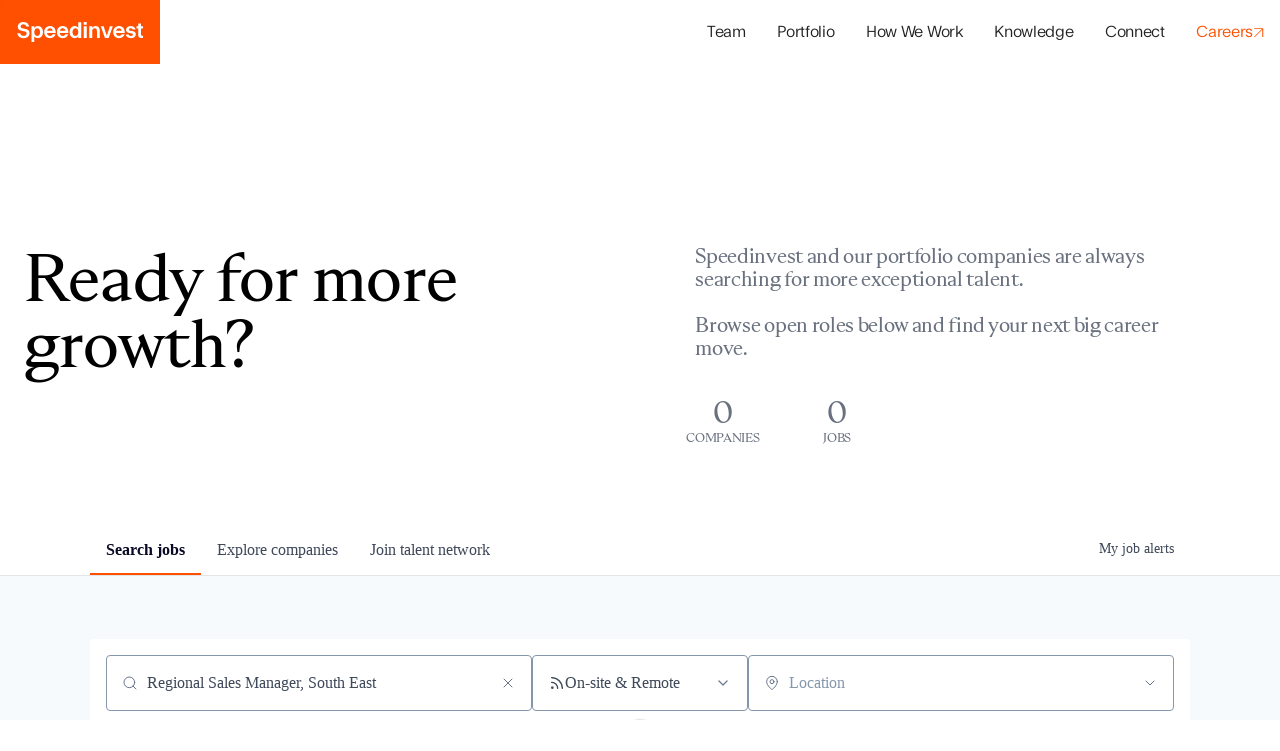

--- FILE ---
content_type: text/html; charset=utf-8
request_url: https://careers.speedinvest.com/jobs?q=Regional%20Sales%20Manager,%20South%20East
body_size: 28254
content:
<!DOCTYPE html><html lang="en"><head><link rel="shortcut icon" href="https://cdn.filestackcontent.com/XThOz8yiRjOJlTEWhB50" data-next-head=""/><title data-next-head="">Jobs | Speedinvest Job Board</title><meta name="description" property="og:description" content="Search job openings across the Speedinvest network." data-next-head=""/><meta charSet="utf-8" data-next-head=""/><meta name="viewport" content="initial-scale=1.0, width=device-width" data-next-head=""/><link rel="apple-touch-icon" sizes="180x180" href="https://cdn.filestackcontent.com/XThOz8yiRjOJlTEWhB50" data-next-head=""/><link rel="icon" type="image/png" sizes="32x32" href="https://cdn.filestackcontent.com/XThOz8yiRjOJlTEWhB50" data-next-head=""/><link rel="icon" type="image/png" sizes="16x16" href="https://cdn.filestackcontent.com/XThOz8yiRjOJlTEWhB50" data-next-head=""/><link rel="shortcut icon" href="https://cdn.filestackcontent.com/XThOz8yiRjOJlTEWhB50" data-next-head=""/><link rel="canonical" href="https://careers.speedinvest.com/jobs" data-next-head=""/><meta name="url" property="og:url" content="https://careers.speedinvest.com" data-next-head=""/><meta name="type" property="og:type" content="website" data-next-head=""/><meta name="title" property="og:title" content="Speedinvest Job Board" data-next-head=""/><meta name="image" property="og:image" content="http://cdn.filestackcontent.com/pwF9QgunQOK9zlP7jBcn" data-next-head=""/><meta name="secure_url" property="og:image:secure_url" content="https://cdn.filestackcontent.com/pwF9QgunQOK9zlP7jBcn" data-next-head=""/><meta name="twitter:card" content="summary_large_image" data-next-head=""/><meta name="twitter:image" content="https://cdn.filestackcontent.com/pwF9QgunQOK9zlP7jBcn" data-next-head=""/><meta name="twitter:title" content="Speedinvest Job Board" data-next-head=""/><meta name="twitter:description" content="Search job openings across the Speedinvest network." data-next-head=""/><meta name="google-site-verification" content="CQNnZQRH0dvJgCqWABp64ULhLI69C53ULhWdJemAW_w" data-next-head=""/><script>!function(){var analytics=window.analytics=window.analytics||[];if(!analytics.initialize)if(analytics.invoked)window.console&&console.error&&console.error("Segment snippet included twice.");else{analytics.invoked=!0;analytics.methods=["trackSubmit","trackClick","trackLink","trackForm","pageview","identify","reset","group","track","ready","alias","debug","page","once","off","on","addSourceMiddleware","addIntegrationMiddleware","setAnonymousId","addDestinationMiddleware"];analytics.factory=function(e){return function(){if(window.analytics.initialized)return window.analytics[e].apply(window.analytics,arguments);var i=Array.prototype.slice.call(arguments);i.unshift(e);analytics.push(i);return analytics}};for(var i=0;i<analytics.methods.length;i++){var key=analytics.methods[i];analytics[key]=analytics.factory(key)}analytics.load=function(key,i){var t=document.createElement("script");t.type="text/javascript";t.async=!0;t.src="https://an.getro.com/analytics.js/v1/" + key + "/analytics.min.js";var n=document.getElementsByTagName("script")[0];n.parentNode.insertBefore(t,n);analytics._loadOptions=i};analytics._writeKey="VKRqdgSBA3lFoZSlbeHbrzqQkLPBcP7W";;analytics.SNIPPET_VERSION="4.16.1";
analytics.load("VKRqdgSBA3lFoZSlbeHbrzqQkLPBcP7W");

}}();</script><link rel="stylesheet" href="https://cdn-customers.getro.com/speedinvest/style.react.css??v=7d49c166ca9f24905f04271c5fbd729797522e47"/><link rel="preload" href="https://cdn.getro.com/assets/_next/static/css/b1414ae24606c043.css" as="style"/><link rel="stylesheet" href="https://cdn.getro.com/assets/_next/static/css/b1414ae24606c043.css" data-n-g=""/><noscript data-n-css=""></noscript><script defer="" nomodule="" src="https://cdn.getro.com/assets/_next/static/chunks/polyfills-42372ed130431b0a.js"></script><script id="jquery" src="https://ajax.googleapis.com/ajax/libs/jquery/3.6.0/jquery.min.js" defer="" data-nscript="beforeInteractive"></script><script src="https://cdn.getro.com/assets/_next/static/chunks/webpack-ab58b860c16628b6.js" defer=""></script><script src="https://cdn.getro.com/assets/_next/static/chunks/framework-a008f048849dfc11.js" defer=""></script><script src="https://cdn.getro.com/assets/_next/static/chunks/main-4151966bb5b4038b.js" defer=""></script><script src="https://cdn.getro.com/assets/_next/static/chunks/pages/_app-52002506ec936253.js" defer=""></script><script src="https://cdn.getro.com/assets/_next/static/chunks/a86620fd-3b4606652f1c2476.js" defer=""></script><script src="https://cdn.getro.com/assets/_next/static/chunks/07c2d338-19ca01e539922f81.js" defer=""></script><script src="https://cdn.getro.com/assets/_next/static/chunks/8230-afd6e299f7a6ae33.js" defer=""></script><script src="https://cdn.getro.com/assets/_next/static/chunks/4000-0acb5a82151cbee6.js" defer=""></script><script src="https://cdn.getro.com/assets/_next/static/chunks/9091-5cd776e8ee5ad3a3.js" defer=""></script><script src="https://cdn.getro.com/assets/_next/static/chunks/1637-66b68fc38bc6d10a.js" defer=""></script><script src="https://cdn.getro.com/assets/_next/static/chunks/3911-bec3a03c755777c4.js" defer=""></script><script src="https://cdn.getro.com/assets/_next/static/chunks/9117-6f216abbf55ba8cd.js" defer=""></script><script src="https://cdn.getro.com/assets/_next/static/chunks/1446-b10012f4e22f3c87.js" defer=""></script><script src="https://cdn.getro.com/assets/_next/static/chunks/5355-7de2c819d8cad6ea.js" defer=""></script><script src="https://cdn.getro.com/assets/_next/static/chunks/9582-aa7f986fdb36f43c.js" defer=""></script><script src="https://cdn.getro.com/assets/_next/static/chunks/7444-5b216bf1b914fcfd.js" defer=""></script><script src="https://cdn.getro.com/assets/_next/static/chunks/5809-2d37fe16713c0c21.js" defer=""></script><script src="https://cdn.getro.com/assets/_next/static/chunks/pages/jobs-67d76221fa675266.js" defer=""></script><script src="https://cdn.getro.com/assets/_next/static/wVUNz74L36J38sTj2A9V4/_buildManifest.js" defer=""></script><script src="https://cdn.getro.com/assets/_next/static/wVUNz74L36J38sTj2A9V4/_ssgManifest.js" defer=""></script><meta name="sentry-trace" content="c3a59cff5adb7a6eb11b50503e1ea7ab-1237c997ae5cc4df-0"/><meta name="baggage" content="sentry-environment=production,sentry-release=08a5512cff5c0e51019517bf0630219b287ce933,sentry-public_key=99c84790fa184cf49c16c34cd7113f75,sentry-trace_id=c3a59cff5adb7a6eb11b50503e1ea7ab,sentry-org_id=129958,sentry-sampled=false,sentry-sample_rand=0.07539720660232718,sentry-sample_rate=0.033"/><style data-styled="" data-styled-version="5.3.11">.gVRrUK{box-sizing:border-box;margin:0;min-width:0;font-family:-apple-system,BlinkMacSystemFont,'Segoe UI','Roboto','Oxygen','Ubuntu','Cantarell','Fira Sans','Droid Sans','Helvetica Neue','sans-serif';font-weight:400;font-style:normal;font-size:16px;color:#3F495A;}/*!sc*/
.fyPcag{box-sizing:border-box;margin:0;min-width:0;background-color:#F7FAFC;min-height:100vh;-webkit-flex-direction:column;-ms-flex-direction:column;flex-direction:column;-webkit-align-items:stretch;-webkit-box-align:stretch;-ms-flex-align:stretch;align-items:stretch;}/*!sc*/
.dKubqp{box-sizing:border-box;margin:0;min-width:0;}/*!sc*/
.elbZCm{box-sizing:border-box;margin:0;min-width:0;width:100%;}/*!sc*/
.dFKghv{box-sizing:border-box;margin:0;min-width:0;box-shadow:0 1px 0 0 #e5e5e5;-webkit-flex-direction:row;-ms-flex-direction:row;flex-direction:row;width:100%;background-color:#ffffff;}/*!sc*/
.byBMUo{box-sizing:border-box;margin:0;min-width:0;max-width:100%;width:100%;margin-left:auto;margin-right:auto;}/*!sc*/
@media screen and (min-width:40em){.byBMUo{width:100%;}}/*!sc*/
@media screen and (min-width:65em){.byBMUo{width:1100px;}}/*!sc*/
.hQFgTu{box-sizing:border-box;margin:0;min-width:0;color:#4900FF;position:relative;-webkit-text-decoration:none;text-decoration:none;-webkit-transition:all ease 0.3s;transition:all ease 0.3s;text-transform:capitalize;-webkit-order:0;-ms-flex-order:0;order:0;padding-left:16px;padding-right:16px;padding-top:16px;padding-bottom:16px;font-size:16px;color:#3F495A;display:-webkit-box;display:-webkit-flex;display:-ms-flexbox;display:flex;-webkit-align-items:baseline;-webkit-box-align:baseline;-ms-flex-align:baseline;align-items:baseline;}/*!sc*/
@media screen and (min-width:40em){.hQFgTu{text-transform:capitalize;}}/*!sc*/
@media screen and (min-width:65em){.hQFgTu{text-transform:unset;}}/*!sc*/
.hQFgTu span{display:none;}/*!sc*/
.hQFgTu::after{content:'';position:absolute;left:0;right:0;bottom:0;height:0.125rem;background-color:#4900FF;opacity:0;-webkit-transition:opacity 0.3s;transition:opacity 0.3s;}/*!sc*/
.hQFgTu:hover{color:#3F495A;}/*!sc*/
.hQFgTu:active{background-color:#F7FAFC;-webkit-transform:scale(.94);-ms-transform:scale(.94);transform:scale(.94);}/*!sc*/
.hQFgTu.active{font-weight:600;color:#090925;}/*!sc*/
.hQFgTu.active::after{opacity:1;}/*!sc*/
@media screen and (min-width:40em){.hQFgTu{padding-left:16px;padding-right:16px;}}/*!sc*/
.ekJmTQ{box-sizing:border-box;margin:0;min-width:0;display:none;}/*!sc*/
@media screen and (min-width:40em){.ekJmTQ{display:none;}}/*!sc*/
@media screen and (min-width:65em){.ekJmTQ{display:inline-block;}}/*!sc*/
.cyRTWj{box-sizing:border-box;margin:0;min-width:0;color:#4900FF;position:relative;-webkit-text-decoration:none;text-decoration:none;-webkit-transition:all ease 0.3s;transition:all ease 0.3s;text-transform:capitalize;-webkit-order:1;-ms-flex-order:1;order:1;padding-left:16px;padding-right:16px;padding-top:16px;padding-bottom:16px;font-size:16px;color:#3F495A;display:-webkit-box;display:-webkit-flex;display:-ms-flexbox;display:flex;-webkit-align-items:baseline;-webkit-box-align:baseline;-ms-flex-align:baseline;align-items:baseline;}/*!sc*/
@media screen and (min-width:40em){.cyRTWj{text-transform:capitalize;}}/*!sc*/
@media screen and (min-width:65em){.cyRTWj{text-transform:unset;}}/*!sc*/
.cyRTWj span{display:none;}/*!sc*/
.cyRTWj::after{content:'';position:absolute;left:0;right:0;bottom:0;height:0.125rem;background-color:#4900FF;opacity:0;-webkit-transition:opacity 0.3s;transition:opacity 0.3s;}/*!sc*/
.cyRTWj:hover{color:#3F495A;}/*!sc*/
.cyRTWj:active{background-color:#F7FAFC;-webkit-transform:scale(.94);-ms-transform:scale(.94);transform:scale(.94);}/*!sc*/
.cyRTWj.active{font-weight:600;color:#090925;}/*!sc*/
.cyRTWj.active::after{opacity:1;}/*!sc*/
@media screen and (min-width:40em){.cyRTWj{padding-left:16px;padding-right:16px;}}/*!sc*/
.kPzaxb{box-sizing:border-box;margin:0;min-width:0;color:#4900FF;position:relative;-webkit-text-decoration:none;text-decoration:none;-webkit-transition:all ease 0.3s;transition:all ease 0.3s;text-transform:unset;-webkit-order:2;-ms-flex-order:2;order:2;padding-left:16px;padding-right:16px;padding-top:16px;padding-bottom:16px;font-size:16px;color:#3F495A;display:-webkit-box;display:-webkit-flex;display:-ms-flexbox;display:flex;-webkit-align-items:center;-webkit-box-align:center;-ms-flex-align:center;align-items:center;}/*!sc*/
.kPzaxb span{display:none;}/*!sc*/
.kPzaxb::after{content:'';position:absolute;left:0;right:0;bottom:0;height:0.125rem;background-color:#4900FF;opacity:0;-webkit-transition:opacity 0.3s;transition:opacity 0.3s;}/*!sc*/
.kPzaxb:hover{color:#3F495A;}/*!sc*/
.kPzaxb:active{background-color:#F7FAFC;-webkit-transform:scale(.94);-ms-transform:scale(.94);transform:scale(.94);}/*!sc*/
.kPzaxb.active{font-weight:600;color:#090925;}/*!sc*/
.kPzaxb.active::after{opacity:1;}/*!sc*/
@media screen and (min-width:40em){.kPzaxb{padding-left:16px;padding-right:16px;}}/*!sc*/
.jQZwAb{box-sizing:border-box;margin:0;min-width:0;display:inline-block;}/*!sc*/
@media screen and (min-width:40em){.jQZwAb{display:inline-block;}}/*!sc*/
@media screen and (min-width:65em){.jQZwAb{display:none;}}/*!sc*/
.ioCEHO{box-sizing:border-box;margin:0;min-width:0;margin-left:auto;margin-right:16px;text-align:left;-webkit-flex-direction:column;-ms-flex-direction:column;flex-direction:column;-webkit-order:9999;-ms-flex-order:9999;order:9999;}/*!sc*/
@media screen and (min-width:40em){.ioCEHO{margin-right:16px;}}/*!sc*/
@media screen and (min-width:65em){.ioCEHO{margin-right:0;}}/*!sc*/
.iJaGyT{box-sizing:border-box;margin:0;min-width:0;position:relative;cursor:pointer;-webkit-transition:all ease 0.3s;transition:all ease 0.3s;border-radius:4px;font-size:16px;font-weight:500;display:-webkit-box;display:-webkit-flex;display:-ms-flexbox;display:flex;-webkit-tap-highlight-color:transparent;-webkit-align-items:center;-webkit-box-align:center;-ms-flex-align:center;align-items:center;font-family:-apple-system,BlinkMacSystemFont,'Segoe UI','Roboto','Oxygen','Ubuntu','Cantarell','Fira Sans','Droid Sans','Helvetica Neue','sans-serif';color:#3F495A;background-color:#FFFFFF;border-style:solid;border-color:#A3B1C2;border-width:1px;border:none;border-color:transparent;width:small;height:small;margin-top:8px;padding:8px 16px;padding-right:0;-webkit-align-self:center;-ms-flex-item-align:center;align-self:center;font-size:14px;}/*!sc*/
.iJaGyT:active{-webkit-transform:scale(.94);-ms-transform:scale(.94);transform:scale(.94);box-shadow:inset 0px 1.875px 1.875px rgba(0,0,0,0.12);}/*!sc*/
.iJaGyT:disabled{color:#A3B1C2;}/*!sc*/
.iJaGyT:hover{background-color:#F7FAFC;}/*!sc*/
.iJaGyT [role="progressbar"] > div > div{border-color:rgba(63,73,90,0.2);border-top-color:#090925;}/*!sc*/
@media screen and (min-width:40em){.iJaGyT{border-color:#A3B1C2;}}/*!sc*/
@media screen and (min-width:40em){.iJaGyT{padding-right:16px;}}/*!sc*/
.jUfIjB{box-sizing:border-box;margin:0;min-width:0;display:none;}/*!sc*/
@media screen and (min-width:40em){.jUfIjB{display:block;}}/*!sc*/
.iqghoL{box-sizing:border-box;margin:0;min-width:0;margin-left:auto !important;margin-right:auto !important;box-sizing:border-box;max-width:100%;position:static;z-index:1;margin-left:auto;margin-right:auto;width:100%;padding-top:0;padding-left:16px;padding-right:16px;padding-bottom:64px;}/*!sc*/
@media screen and (min-width:40em){.iqghoL{width:100%;}}/*!sc*/
@media screen and (min-width:65em){.iqghoL{width:1132px;}}/*!sc*/
.bkhDTe{box-sizing:border-box;margin:0;min-width:0;margin-top:64px;margin-bottom:32px;}/*!sc*/
.dOjeRb{box-sizing:border-box;margin:0;min-width:0;padding-left:16px;padding-right:16px;padding-top:8px;padding-bottom:8px;background:white;border:none;box-shadow:0px 1px 0px 0px rgba(0,0,0,0.06);border-radius:4px;padding:16px;margin-top:0px;margin-bottom:0px;}/*!sc*/
.dPOMYt{box-sizing:border-box;margin:0;min-width:0;position:relative;-webkit-flex-direction:column;-ms-flex-direction:column;flex-direction:column;}/*!sc*/
.eafdQG{box-sizing:border-box;margin:0;min-width:0;gap:8px;position:relative;-webkit-flex-direction:column;-ms-flex-direction:column;flex-direction:column;padding-bottom:8px;-webkit-align-items:flex-start;-webkit-box-align:flex-start;-ms-flex-align:flex-start;align-items:flex-start;}/*!sc*/
@media screen and (min-width:40em){.eafdQG{-webkit-flex-direction:column;-ms-flex-direction:column;flex-direction:column;}}/*!sc*/
@media screen and (min-width:65em){.eafdQG{-webkit-flex-direction:row;-ms-flex-direction:row;flex-direction:row;}}/*!sc*/
.dtqdsu{box-sizing:border-box;margin:0;min-width:0;-webkit-align-items:center;-webkit-box-align:center;-ms-flex-align:center;align-items:center;width:100%;position:relative;}/*!sc*/
.hNsqQD{box-sizing:border-box;margin:0;min-width:0;-webkit-align-self:center;-ms-flex-item-align:center;align-self:center;-webkit-flex-shrink:0;-ms-flex-negative:0;flex-shrink:0;stroke:currentColor;position:absolute;left:16px;color:#67738B;height:16px;width:16px;}/*!sc*/
.jPrzrh{box-sizing:border-box;margin:0;min-width:0;display:block;width:100%;padding:8px;-webkit-appearance:none;-moz-appearance:none;appearance:none;font-size:inherit;line-height:inherit;border:1px solid;border-radius:4px;color:inherit;background-color:transparent;border-color:#8797AB;font-size:16px;-webkit-transition:all .3s;transition:all .3s;color:#3F495A;background-color:#FFFFFF;border-color:#8797AB !important;padding-left:40px;padding-right:12px;padding-top:8px;padding-bottom:8px;font-size:16px;line-height:22px;height:40px;font-family:inherit!important;border-radius:4px;border:1px solid;height:56px;}/*!sc*/
.jPrzrh:disabled{background-color:#EDF2F7;color:#67738B;border-color:#DEE4ED;opacity:1;}/*!sc*/
.jPrzrh::-webkit-input-placeholder{color:#8797AB;}/*!sc*/
.jPrzrh::-moz-placeholder{color:#8797AB;}/*!sc*/
.jPrzrh:-ms-input-placeholder{color:#8797AB;}/*!sc*/
.jPrzrh::placeholder{color:#8797AB;}/*!sc*/
.jPrzrh:focus{outline:none !important;border-color:#3F495A;}/*!sc*/
.jPrzrh::-webkit-input-placeholder{color:#8797AB;font-size:16px;}/*!sc*/
.jPrzrh::-moz-placeholder{color:#8797AB;font-size:16px;}/*!sc*/
.jPrzrh:-ms-input-placeholder{color:#8797AB;font-size:16px;}/*!sc*/
.jPrzrh::placeholder{color:#8797AB;font-size:16px;}/*!sc*/
.gaTgQg{box-sizing:border-box;margin:0;min-width:0;stroke:#67738B;background:transparent;position:absolute;right:16px;cursor:pointer;display:-webkit-box;display:-webkit-flex;display:-ms-flexbox;display:flex;-webkit-align-items:center;-webkit-box-align:center;-ms-flex-align:center;align-items:center;color:#67738B;}/*!sc*/
.fhUgHl{box-sizing:border-box;margin:0;min-width:0;-webkit-align-self:center;-ms-flex-item-align:center;align-self:center;-webkit-flex-shrink:0;-ms-flex-negative:0;flex-shrink:0;stroke:currentColor;color:#67738B;width:1em;height:1em;}/*!sc*/
.gpYOrq{box-sizing:border-box;margin:0;min-width:0;width:100%;max-width:100%;position:relative;}/*!sc*/
@media screen and (min-width:40em){.gpYOrq{max-width:100%;}}/*!sc*/
@media screen and (min-width:65em){.gpYOrq{max-width:216px;}}/*!sc*/
.ifTlGn{box-sizing:border-box;margin:0;min-width:0;border:1px solid;border-color:#8797AB;border-radius:4px;height:56px;width:100%;color:#3F495A;font-size:16px;line-height:24px;-webkit-box-pack:justify;-webkit-justify-content:space-between;-ms-flex-pack:justify;justify-content:space-between;-webkit-align-items:center;-webkit-box-align:center;-ms-flex-align:center;align-items:center;padding:12px 16px;cursor:pointer;}/*!sc*/
.hMzqbi{box-sizing:border-box;margin:0;min-width:0;-webkit-box-pack:justify;-webkit-justify-content:space-between;-ms-flex-pack:justify;justify-content:space-between;-webkit-align-items:center;-webkit-box-align:center;-ms-flex-align:center;align-items:center;gap:8px;}/*!sc*/
.gKbVEE{box-sizing:border-box;margin:0;min-width:0;width:16px;height:16px;}/*!sc*/
.hOzwRQ{box-sizing:border-box;margin:0;min-width:0;color:#67738B;width:16px;height:16px;}/*!sc*/
.bQTaFj{box-sizing:border-box;margin:0;min-width:0;position:relative;width:100%;}/*!sc*/
.bQTaFj svg{margin-left:0px;}/*!sc*/
.CPtuy{box-sizing:border-box;margin:0;min-width:0;display:block;width:100%;padding:8px;-webkit-appearance:none;-moz-appearance:none;appearance:none;font-size:inherit;line-height:inherit;border:1px solid;border-radius:4px;color:inherit;background-color:transparent;border-color:#8797AB;font-size:16px;-webkit-transition:all .3s;transition:all .3s;color:#3F495A;background-color:#FFFFFF;border-color:#8797AB !important;padding-left:40px;padding-right:12px;padding-top:8px;padding-bottom:8px;font-size:16px;line-height:22px;height:40px;font-family:inherit!important;border-radius:4px;border:1px solid;-webkit-transition:none;transition:none;text-transform:none;height:56px;}/*!sc*/
.CPtuy:disabled{background-color:#EDF2F7;color:#67738B;border-color:#DEE4ED;opacity:1;}/*!sc*/
.CPtuy::-webkit-input-placeholder{color:#8797AB;}/*!sc*/
.CPtuy::-moz-placeholder{color:#8797AB;}/*!sc*/
.CPtuy:-ms-input-placeholder{color:#8797AB;}/*!sc*/
.CPtuy::placeholder{color:#8797AB;}/*!sc*/
.CPtuy:focus{outline:none !important;border-color:#3F495A;}/*!sc*/
.CPtuy::-webkit-input-placeholder{color:#8797AB;font-size:16px;}/*!sc*/
.CPtuy::-moz-placeholder{color:#8797AB;font-size:16px;}/*!sc*/
.CPtuy:-ms-input-placeholder{color:#8797AB;font-size:16px;}/*!sc*/
.CPtuy::placeholder{color:#8797AB;font-size:16px;}/*!sc*/
.ePOtqE{box-sizing:border-box;margin:0;min-width:0;gap:24px;-webkit-flex-direction:column;-ms-flex-direction:column;flex-direction:column;}/*!sc*/
@media screen and (min-width:40em){.ePOtqE{gap:8px;-webkit-flex-direction:row;-ms-flex-direction:row;flex-direction:row;}}/*!sc*/
.imIhDR{box-sizing:border-box;margin:0;min-width:0;gap:0px;width:100%;}/*!sc*/
@media screen and (min-width:40em){.imIhDR{gap:0px;}}/*!sc*/
@media screen and (min-width:65em){.imIhDR{gap:8px;}}/*!sc*/
@media screen and (min-width:40em){.imIhDR{width:50%;}}/*!sc*/
@media screen and (min-width:65em){.imIhDR{width:100%;}}/*!sc*/
.hBsjQI{box-sizing:border-box;margin:0;min-width:0;overflow:hidden;z-index:1;max-width:850px;}/*!sc*/
.kDugEE{box-sizing:border-box;margin:0;min-width:0;display:none;gap:8px;-webkit-flex-wrap:wrap;-ms-flex-wrap:wrap;flex-wrap:wrap;height:34px;overflow:hidden;}/*!sc*/
@media screen and (min-width:40em){.kDugEE{display:none;}}/*!sc*/
@media screen and (min-width:65em){.kDugEE{display:-webkit-box;display:-webkit-flex;display:-ms-flexbox;display:flex;}}/*!sc*/
.kDugEE button{padding:0px;}/*!sc*/
.cYZSww{box-sizing:border-box;margin:0;min-width:0;box-sizing:border-box;-webkit-order:3;-ms-flex-order:3;order:3;}/*!sc*/
.gEjMnB{box-sizing:border-box;margin:0;min-width:0;z-index:999;border:1px solid;border-radius:4px;-webkit-align-items:left;-webkit-box-align:left;-ms-flex-align:left;align-items:left;width:100%;padding:4px 16px;-webkit-box-pack:justify;-webkit-justify-content:space-between;-ms-flex-pack:justify;justify-content:space-between;gap:4px;border-color:#DEE4ED;height:32px;position:relative;cursor:pointer;}/*!sc*/
@media screen and (min-width:40em){.gEjMnB{-webkit-align-items:center;-webkit-box-align:center;-ms-flex-align:center;align-items:center;width:auto;}}/*!sc*/
.bTFOLE{box-sizing:border-box;margin:0;min-width:0;font-size:14px;font-weight:500;line-height:24px;color:#3F495A;}/*!sc*/
.jKkGwI{box-sizing:border-box;margin:0;min-width:0;-webkit-align-self:center;-ms-flex-item-align:center;align-self:center;-webkit-flex-shrink:0;-ms-flex-negative:0;flex-shrink:0;color:#3F495A;width:16px;height:16px;}/*!sc*/
.jKkGwI stroke{main:#3F495A;dark:#090925;subtle:#67738B;placeholder:#8797AB;link:#3F495A;link-accent:#4900FF;error:#D90218;}/*!sc*/
.iKBhxn{box-sizing:border-box;margin:0;min-width:0;box-sizing:border-box;-webkit-order:4;-ms-flex-order:4;order:4;}/*!sc*/
.bmrzoG{box-sizing:border-box;margin:0;min-width:0;box-sizing:border-box;-webkit-order:5;-ms-flex-order:5;order:5;}/*!sc*/
.disCzZ{box-sizing:border-box;margin:0;min-width:0;padding-top:8px;-webkit-box-pack:end;-webkit-justify-content:flex-end;-ms-flex-pack:end;justify-content:flex-end;}/*!sc*/
.cMUIwX{box-sizing:border-box;margin:0;min-width:0;color:#4900FF;position:relative;text-align:right;-webkit-text-decoration:none;text-decoration:none;color:#67738B !important;font-size:12px;}/*!sc*/
.cMUIwX:hover{color:#3F495A !important;-webkit-text-decoration:underline;text-decoration:underline;}/*!sc*/
.gzvRyC{box-sizing:border-box;margin:0;min-width:0;-webkit-flex-direction:column;-ms-flex-direction:column;flex-direction:column;padding-bottom:32px;}/*!sc*/
.jVkuIv{box-sizing:border-box;margin:0;min-width:0;padding-bottom:8px;}/*!sc*/
.eeJJhv{box-sizing:border-box;margin:0;min-width:0;padding-left:5px;padding-right:5px;font-size:14px;margin-right:8px;}/*!sc*/
.jnWDSA{box-sizing:border-box;margin:0;min-width:0;-webkit-flex-direction:row;-ms-flex-direction:row;flex-direction:row;-webkit-box-pack:start;-webkit-justify-content:flex-start;-ms-flex-pack:start;justify-content:flex-start;}/*!sc*/
.jBIkRB{box-sizing:border-box;margin:0;min-width:0;height:24px;display:-webkit-box;display:-webkit-flex;display:-ms-flexbox;display:flex;-webkit-align-items:center;-webkit-box-align:center;-ms-flex-align:center;align-items:center;-webkit-box-flex:2;-webkit-flex-grow:2;-ms-flex-positive:2;flex-grow:2;}/*!sc*/
@media screen and (min-width:40em){.jBIkRB{-webkit-box-flex:unset;-webkit-flex-grow:unset;-ms-flex-positive:unset;flex-grow:unset;}}/*!sc*/
.lnfrVq{box-sizing:border-box;margin:0;min-width:0;color:#3F495A;}/*!sc*/
.dYQMIk{box-sizing:border-box;margin:0;min-width:0;margin:0;padding-top:4px;-webkit-flex-direction:column;-ms-flex-direction:column;flex-direction:column;}/*!sc*/
.hHlBPa{box-sizing:border-box;margin:0;min-width:0;padding-left:5px;padding-right:5px;}/*!sc*/
.eVOJZw{box-sizing:border-box;margin:0;min-width:0;border-radius:4px;box-shadow:none;padding:32px;background-color:#FFFFFF;margin-left:1px;margin-right:1px;padding-left:16px;padding-right:16px;padding-top:8px;padding-bottom:8px;background:white;border-style:solid;border-color:#DEE4ED;border-width:1px;-webkit-transition:all ease .3s;transition:all ease .3s;position:relative;border:none;margin-top:2px;margin-bottom:2px;box-shadow:0px 1px 0px 0px rgba(0,0,0,0.06);border-radius:4px;border-left-color:unset;border-left-width:unset;border-left-style:unset;border-bottom-width:1px;z-index:1;padding:8px;}/*!sc*/
@media screen and (min-width:40em){.eVOJZw{margin-top:8px;margin-bottom:8px;}}/*!sc*/
.eVOJZw.discarded{box-shadow:none;cursor:default;}/*!sc*/
.eVOJZw:hover{box-shadow:0px 1px 2px 0px rgba(27,36,50,0.04),0px 1px 16px 0px rgba(27,36,50,0.06);z-index:2;cursor:pointer;}/*!sc*/
.eVOJZw:hover .hover-active{opacity:0.5;}/*!sc*/
.eVOJZw:not(:last-child){margin-bottom:8px;}/*!sc*/
@media screen and (min-width:40em){.eVOJZw{padding:16px;}}/*!sc*/
.fTdfXY{box-sizing:border-box;margin:0;min-width:0;-webkit-transition:all ease .3s;transition:all ease .3s;opacity:1;width:100%;}/*!sc*/
.keQdb{box-sizing:border-box;margin:0;min-width:0;height:40px;width:40px;margin-right:8px;}/*!sc*/
@media screen and (min-width:40em){.keQdb{height:72px;}}/*!sc*/
@media screen and (min-width:40em){.keQdb{width:72px;}}/*!sc*/
.gNMeSM{box-sizing:border-box;margin:0;min-width:0;-webkit-appearance:none;-moz-appearance:none;appearance:none;display:inline-block;text-align:center;line-height:inherit;-webkit-text-decoration:none;text-decoration:none;font-size:inherit;padding-left:16px;padding-right:16px;padding-top:8px;padding-bottom:8px;color:#ffffff;background-color:#4900FF;border:none;border-radius:4px;padding-left:8px;padding-right:8px;font-size:16px;position:relative;z-index:2;cursor:pointer;-webkit-transition:all ease 0.3s;transition:all ease 0.3s;border-radius:4px;font-weight:500;display:-webkit-box;display:-webkit-flex;display:-ms-flexbox;display:flex;-webkit-tap-highlight-color:transparent;-webkit-align-items:center;-webkit-box-align:center;-ms-flex-align:center;align-items:center;font-family:-apple-system,BlinkMacSystemFont,'Segoe UI','Roboto','Oxygen','Ubuntu','Cantarell','Fira Sans','Droid Sans','Helvetica Neue','sans-serif';color:#3F495A;background-color:transparent;border-style:solid;border-color:#A3B1C2;border-width:1px;border:none;-webkit-box-pack:unset;-webkit-justify-content:unset;-ms-flex-pack:unset;justify-content:unset;-webkit-text-decoration:none;text-decoration:none;white-space:nowrap;margin-right:16px;padding:0;height:100%;margin:0;}/*!sc*/
.gNMeSM:active{-webkit-transform:scale(.94);-ms-transform:scale(.94);transform:scale(.94);box-shadow:inset 0px 1.875px 1.875px rgba(0,0,0,0.12);}/*!sc*/
.gNMeSM:disabled{color:#A3B1C2;}/*!sc*/
.gNMeSM:hover{-webkit-text-decoration:underline;text-decoration:underline;}/*!sc*/
.gNMeSM [role="progressbar"] > div > div{border-color:rgba(63,73,90,0.2);border-top-color:#090925;}/*!sc*/
.hA-DOfg{box-sizing:border-box;margin:0;min-width:0;position:relative;font-weight:500;color:#3F495A;height:100%;width:100%;border-radius:4px;-webkit-align-items:flex-start;-webkit-box-align:flex-start;-ms-flex-align:flex-start;align-items:flex-start;}/*!sc*/
.YUNNQ{box-sizing:border-box;margin:0;min-width:0;border-radius:4px;overflow:hidden;object-fit:contain;width:100%;height:100%;border-radius:4px;overflow:hidden;object-fit:contain;width:100%;height:100%;width:72px;height:72px;}/*!sc*/
.iyCkWY{box-sizing:border-box;margin:0;min-width:0;width:50%;padding-left:8px;padding-right:8px;-webkit-flex-direction:column;-ms-flex-direction:column;flex-direction:column;-webkit-flex:1 1 auto;-ms-flex:1 1 auto;flex:1 1 auto;}/*!sc*/
.fQRiYO{box-sizing:border-box;margin:0;min-width:0;margin-bottom:4px;font-size:16px;width:100%;}/*!sc*/
@media screen and (min-width:40em){.fQRiYO{font-size:18px;}}/*!sc*/
.ckqWSn{box-sizing:border-box;margin:0;min-width:0;padding-left:8px;padding-right:8px;font-size:16px;position:relative;z-index:2;cursor:pointer;-webkit-transition:all ease 0.3s;transition:all ease 0.3s;border-radius:4px;font-weight:500;display:-webkit-box;display:-webkit-flex;display:-ms-flexbox;display:flex;-webkit-tap-highlight-color:transparent;-webkit-align-items:center;-webkit-box-align:center;-ms-flex-align:center;align-items:center;font-family:-apple-system,BlinkMacSystemFont,'Segoe UI','Roboto','Oxygen','Ubuntu','Cantarell','Fira Sans','Droid Sans','Helvetica Neue','sans-serif';color:#3F495A;background-color:transparent;border-style:solid;border-color:#A3B1C2;border-width:1px;border:none;-webkit-box-pack:unset;-webkit-justify-content:unset;-ms-flex-pack:unset;justify-content:unset;-webkit-text-decoration:none;text-decoration:none;white-space:nowrap;margin-right:16px;padding:0;max-width:100%;white-space:break-spaces;display:inline-block;}/*!sc*/
.ckqWSn:active{-webkit-transform:scale(.94);-ms-transform:scale(.94);transform:scale(.94);box-shadow:inset 0px 1.875px 1.875px rgba(0,0,0,0.12);}/*!sc*/
.ckqWSn:disabled{color:#A3B1C2;}/*!sc*/
.ckqWSn:hover{-webkit-text-decoration:underline;text-decoration:underline;}/*!sc*/
.ckqWSn [role="progressbar"] > div > div{border-color:rgba(63,73,90,0.2);border-top-color:#090925;}/*!sc*/
.iPxVlv{box-sizing:border-box;margin:0;min-width:0;-webkit-flex-direction:column-reverse;-ms-flex-direction:column-reverse;flex-direction:column-reverse;-webkit-align-items:baseline;-webkit-box-align:baseline;-ms-flex-align:baseline;align-items:baseline;}/*!sc*/
@media screen and (min-width:40em){.iPxVlv{-webkit-flex-direction:row;-ms-flex-direction:row;flex-direction:row;}}/*!sc*/
.kdTElY{box-sizing:border-box;margin:0;min-width:0;white-space:break-spaces;overflow:hidden;text-overflow:ellipsis;font-size:16px;color:#090925;font-weight:500;}/*!sc*/
@media screen and (min-width:40em){.kdTElY{font-size:18px;}}/*!sc*/
.cWqJGK{box-sizing:border-box;margin:0;min-width:0;-webkit-appearance:none;-moz-appearance:none;appearance:none;display:inline-block;text-align:center;line-height:inherit;-webkit-text-decoration:none;text-decoration:none;font-size:inherit;padding-left:16px;padding-right:16px;padding-top:8px;padding-bottom:8px;color:#ffffff;background-color:#4900FF;border:none;border-radius:4px;padding-left:8px;padding-right:8px;font-size:16px;position:relative;z-index:2;cursor:pointer;-webkit-transition:all ease 0.3s;transition:all ease 0.3s;border-radius:4px;font-weight:500;display:-webkit-box;display:-webkit-flex;display:-ms-flexbox;display:flex;-webkit-tap-highlight-color:transparent;-webkit-align-items:center;-webkit-box-align:center;-ms-flex-align:center;align-items:center;font-family:-apple-system,BlinkMacSystemFont,'Segoe UI','Roboto','Oxygen','Ubuntu','Cantarell','Fira Sans','Droid Sans','Helvetica Neue','sans-serif';color:#3F495A;background-color:transparent;border-style:solid;border-color:#A3B1C2;border-width:1px;border:none;-webkit-box-pack:unset;-webkit-justify-content:unset;-ms-flex-pack:unset;justify-content:unset;-webkit-text-decoration:none;text-decoration:none;white-space:nowrap;margin-right:16px;padding:0;white-space:break-spaces;text-align:left;font-size:14px;margin-bottom:8px;display:inline-block;}/*!sc*/
.cWqJGK:active{-webkit-transform:scale(.94);-ms-transform:scale(.94);transform:scale(.94);box-shadow:inset 0px 1.875px 1.875px rgba(0,0,0,0.12);}/*!sc*/
.cWqJGK:disabled{color:#A3B1C2;}/*!sc*/
.cWqJGK:hover{-webkit-text-decoration:underline;text-decoration:underline;}/*!sc*/
.cWqJGK [role="progressbar"] > div > div{border-color:rgba(63,73,90,0.2);border-top-color:#090925;}/*!sc*/
@media screen and (min-width:40em){.cWqJGK{font-size:16px;}}/*!sc*/
.iJFUtG{box-sizing:border-box;margin:0;min-width:0;gap:16px;-webkit-flex-wrap:wrap;-ms-flex-wrap:wrap;flex-wrap:wrap;}/*!sc*/
.dlgpap{box-sizing:border-box;margin:0;min-width:0;-webkit-align-items:flex-start;-webkit-box-align:flex-start;-ms-flex-align:flex-start;align-items:flex-start;color:#8797AB;}/*!sc*/
.flyIlk{box-sizing:border-box;margin:0;min-width:0;height:16px;width:16px;}/*!sc*/
.gRUtHQ{box-sizing:border-box;margin:0;min-width:0;font-size:14px;color:#3F495A;margin-left:4px;}/*!sc*/
.hYaoSM{box-sizing:border-box;margin:0;min-width:0;text-transform:capitalize;}/*!sc*/
.ejsdCL{box-sizing:border-box;margin:0;min-width:0;gap:4px;-webkit-align-items:center;-webkit-box-align:center;-ms-flex-align:center;align-items:center;color:#8797AB;}/*!sc*/
.gKGDpF{box-sizing:border-box;margin:0;min-width:0;font-size:14px;color:#3F495A;}/*!sc*/
.iTmkZA{box-sizing:border-box;margin:0;min-width:0;margin-top:8px;row-gap:4px;-webkit-column-gap:4px;column-gap:4px;-webkit-flex-wrap:wrap;-ms-flex-wrap:wrap;flex-wrap:wrap;}/*!sc*/
.iTmkZA > div{margin-right:0;}/*!sc*/
.iWmnaN{box-sizing:border-box;margin:0;min-width:0;overflow:hidden;height:0;width:0;-webkit-align-self:center;-ms-flex-item-align:center;align-self:center;padding-left:0;padding-right:0;-webkit-align-items:center;-webkit-box-align:center;-ms-flex-align:center;align-items:center;}/*!sc*/
@media screen and (min-width:40em){.iWmnaN{height:0;width:0;padding-left:0;padding-right:0;}}/*!sc*/
@media screen and (min-width:65em){.iWmnaN{height:unset;width:unset;padding-left:8px;padding-right:8px;}}/*!sc*/
.bIwKas{box-sizing:border-box;margin:0;min-width:0;cursor:pointer;position:relative;-webkit-transition:unset;transition:unset;border-radius:4px;font-size:16px;font-weight:500;display:-webkit-box;display:-webkit-flex;display:-ms-flexbox;display:flex;-webkit-tap-highlight-color:transparent;-webkit-align-items:center;-webkit-box-align:center;-ms-flex-align:center;align-items:center;font-family:-apple-system,BlinkMacSystemFont,'Segoe UI','Roboto','Oxygen','Ubuntu','Cantarell','Fira Sans','Droid Sans','Helvetica Neue','sans-serif';color:#4900FF;background-color:#ffffff;border-style:solid;border-color:#4900FF;border-width:1px;box-shadow:none;padding-left:16px;padding-right:16px;-webkit-text-decoration:none;text-decoration:none;padding-top:8px;padding-bottom:8px;border:none;z-index:1;position:static;background-color:#ffffff;color:#4900FF;width:100%;font-size:14px;}/*!sc*/
.bIwKas:active{-webkit-transform:scale(.94);-ms-transform:scale(.94);transform:scale(.94);box-shadow:inset 0px 1.875px 1.875px rgba(0,0,0,0.12);}/*!sc*/
.bIwKas:disabled{color:#8A75F0;}/*!sc*/
.bIwKas:disabled:not(.ladda-button){background-color:#F7FAFC;}/*!sc*/
.bIwKas:hover{background-color:#ffffff;}/*!sc*/
.bIwKas [role="progressbar"] > div > div{border-color:rgba(63,73,90,0.2);border-top-color:#090925;}/*!sc*/
.bIwKas.ladda-button [role="progressbar"] > div > div{border-color:rgba(109,51,255,0.15);border-top-color:#6D33FF;}/*!sc*/
.bIwKas:after{content:'';position:absolute;left:0;top:0;right:0;bottom:0;}/*!sc*/
.bIwKas:hover{background-color:#ffffff;}/*!sc*/
.bIwKas:active{-webkit-transform:none;-ms-transform:none;transform:none;}/*!sc*/
.krytts{box-sizing:border-box;margin:0;min-width:0;position:absolute;width:1px;height:1px;padding:0;margin:-1px;overflow:hidden;-webkit-clip:rect(,0,0,0,0);clip:rect(,0,0,0,0);white-space:nowrap;border:none;}/*!sc*/
.jINRRc{box-sizing:border-box;margin:0;min-width:0;-webkit-align-self:center;-ms-flex-item-align:center;align-self:center;-webkit-flex-shrink:0;-ms-flex-negative:0;flex-shrink:0;height:16px;width:16px;margin-top:4px;margin-left:4px;}/*!sc*/
.fIUOoG{box-sizing:border-box;margin:0;min-width:0;justify-self:flex-end;margin-top:auto;-webkit-flex-direction:row;-ms-flex-direction:row;flex-direction:row;width:100%;background-color:transparent;padding-top:32px;padding-bottom:32px;}/*!sc*/
.Jizzq{box-sizing:border-box;margin:0;min-width:0;width:100%;margin-left:auto;margin-right:auto;-webkit-flex-direction:column;-ms-flex-direction:column;flex-direction:column;text-align:center;}/*!sc*/
@media screen and (min-width:40em){.Jizzq{width:1100px;}}/*!sc*/
.fONCsf{box-sizing:border-box;margin:0;min-width:0;color:#4900FF;-webkit-align-self:center;-ms-flex-item-align:center;align-self:center;margin-bottom:16px;color:#090925;width:120px;}/*!sc*/
.bfORaf{box-sizing:border-box;margin:0;min-width:0;color:currentColor;width:100%;height:auto;}/*!sc*/
.gkPOSa{box-sizing:border-box;margin:0;min-width:0;-webkit-flex-direction:row;-ms-flex-direction:row;flex-direction:row;-webkit-box-pack:center;-webkit-justify-content:center;-ms-flex-pack:center;justify-content:center;-webkit-flex-wrap:wrap;-ms-flex-wrap:wrap;flex-wrap:wrap;}/*!sc*/
.hDtUlk{box-sizing:border-box;margin:0;min-width:0;-webkit-appearance:none;-moz-appearance:none;appearance:none;display:inline-block;text-align:center;line-height:inherit;-webkit-text-decoration:none;text-decoration:none;font-size:inherit;padding-left:16px;padding-right:16px;padding-top:8px;padding-bottom:8px;color:#ffffff;background-color:#4900FF;border:none;border-radius:4px;padding-left:8px;padding-right:8px;font-size:16px;position:relative;z-index:2;cursor:pointer;-webkit-transition:all ease 0.3s;transition:all ease 0.3s;border-radius:4px;font-weight:500;display:-webkit-box;display:-webkit-flex;display:-ms-flexbox;display:flex;-webkit-tap-highlight-color:transparent;-webkit-align-items:center;-webkit-box-align:center;-ms-flex-align:center;align-items:center;font-family:-apple-system,BlinkMacSystemFont,'Segoe UI','Roboto','Oxygen','Ubuntu','Cantarell','Fira Sans','Droid Sans','Helvetica Neue','sans-serif';color:#3F495A;background-color:transparent;border-style:solid;border-color:#A3B1C2;border-width:1px;border:none;-webkit-box-pack:unset;-webkit-justify-content:unset;-ms-flex-pack:unset;justify-content:unset;-webkit-text-decoration:none;text-decoration:none;white-space:nowrap;margin-right:16px;padding:0;color:#67738B;padding-top:4px;padding-bottom:4px;font-size:12px;}/*!sc*/
.hDtUlk:active{-webkit-transform:scale(.94);-ms-transform:scale(.94);transform:scale(.94);box-shadow:inset 0px 1.875px 1.875px rgba(0,0,0,0.12);}/*!sc*/
.hDtUlk:disabled{color:#A3B1C2;}/*!sc*/
.hDtUlk:hover{-webkit-text-decoration:underline;text-decoration:underline;}/*!sc*/
.hDtUlk [role="progressbar"] > div > div{border-color:rgba(63,73,90,0.2);border-top-color:#090925;}/*!sc*/
data-styled.g1[id="sc-aXZVg"]{content:"gVRrUK,fyPcag,dKubqp,elbZCm,dFKghv,byBMUo,hQFgTu,ekJmTQ,cyRTWj,kPzaxb,jQZwAb,ioCEHO,iJaGyT,jUfIjB,iqghoL,bkhDTe,dOjeRb,dPOMYt,eafdQG,dtqdsu,hNsqQD,jPrzrh,gaTgQg,fhUgHl,gpYOrq,ifTlGn,hMzqbi,gKbVEE,hOzwRQ,bQTaFj,CPtuy,ePOtqE,imIhDR,hBsjQI,kDugEE,cYZSww,gEjMnB,bTFOLE,jKkGwI,iKBhxn,bmrzoG,disCzZ,cMUIwX,gzvRyC,jVkuIv,eeJJhv,jnWDSA,jBIkRB,lnfrVq,dYQMIk,hHlBPa,eVOJZw,fTdfXY,keQdb,gNMeSM,hA-DOfg,YUNNQ,iyCkWY,fQRiYO,ckqWSn,iPxVlv,kdTElY,cWqJGK,iJFUtG,dlgpap,flyIlk,gRUtHQ,hYaoSM,ejsdCL,gKGDpF,iTmkZA,iWmnaN,bIwKas,krytts,jINRRc,fIUOoG,Jizzq,fONCsf,bfORaf,gkPOSa,hDtUlk,"}/*!sc*/
.fteAEG{display:-webkit-box;display:-webkit-flex;display:-ms-flexbox;display:flex;}/*!sc*/
data-styled.g2[id="sc-gEvEer"]{content:"fteAEG,"}/*!sc*/
.flWBVF{box-sizing:border-box;margin:0;min-width:0;container-type:inline-size;container-name:hero;}/*!sc*/
.hLSAXL{box-sizing:border-box;margin:0;min-width:0;position:relative;background-size:cover;background-position:center center;text-align:center;padding-top:32px;padding-bottom:32px;color:#ffffff;}/*!sc*/
@media (min-width:480px){.hLSAXL{padding:calc(10 * 0.5rem) 0;}}/*!sc*/
.hLSAXL::before{content:'';position:absolute;left:0;right:0;top:0;bottom:0;background-color:#ffffff;z-index:2;}/*!sc*/
.cmDbPT{box-sizing:border-box;margin:0;min-width:0;margin-left:auto !important;margin-right:auto !important;box-sizing:border-box;max-width:100%;position:relative;z-index:3;margin-left:auto;margin-right:auto;width:100%;padding-top:0;padding-left:16px;padding-right:16px;}/*!sc*/
@media screen and (min-width:40em){.cmDbPT{width:100%;}}/*!sc*/
@media screen and (min-width:65em){.cmDbPT{width:1132px;}}/*!sc*/
.bsENgY{box-sizing:border-box;margin:0;min-width:0;max-width:900px;position:relative;text-align:center;font-size:18px;font-weight:500;font-family:inherit;margin-left:auto;margin-right:auto;margin-top:0;margin-bottom:0;color:inherit;}/*!sc*/
@media screen and (min-width:40em){.bsENgY{font-size:32px;}}/*!sc*/
.pKjCT{box-sizing:border-box;margin:0;min-width:0;position:relative;font-weight:300;font-style:italic;color:inherit;font-size:16px;margin-top:16px;margin-left:auto;margin-right:auto;margin-bottom:0;}/*!sc*/
.pKjCT:first-child{margin-top:0;}/*!sc*/
@media screen and (min-width:40em){.pKjCT{font-size:18px;}}/*!sc*/
.gwmNXr{box-sizing:border-box;margin:0;min-width:0;}/*!sc*/
.fmUVIp{box-sizing:border-box;margin:0;min-width:0;-webkit-box-pack:center;-webkit-justify-content:center;-ms-flex-pack:center;justify-content:center;-webkit-align-items:center;-webkit-box-align:center;-ms-flex-align:center;align-items:center;}/*!sc*/
.fmUVIp:not(:first-child){margin-top:32px;}/*!sc*/
@media screen and (min-width:40em){.fmUVIp:not(:first-child){margin-top:64px;}}/*!sc*/
@media screen and (min-width:65em){.fmUVIp:not(:first-child){margin-top:64px;}}/*!sc*/
.HtwpK{box-sizing:border-box;margin:0;min-width:0;max-width:300px;}/*!sc*/
.eOOXFH{box-sizing:border-box;margin:0;min-width:0;-webkit-box-pack:space-around;-webkit-justify-content:space-around;-ms-flex-pack:space-around;justify-content:space-around;margin-top:0;}/*!sc*/
.fbDqWI{box-sizing:border-box;margin:0;min-width:0;padding-right:64px;}/*!sc*/
.izkFvz{box-sizing:border-box;margin:0;min-width:0;-webkit-flex-direction:column;-ms-flex-direction:column;flex-direction:column;text-align:left;padding-right:64px;}/*!sc*/
.jZIqdX{box-sizing:border-box;margin:0;min-width:0;font-size:20px;font-weight:500;}/*!sc*/
@media screen and (min-width:40em){.jZIqdX{font-size:30px;}}/*!sc*/
.erBpup{box-sizing:border-box;margin:0;min-width:0;text-transform:uppercase;font-size:12px;}/*!sc*/
.mcBfM{box-sizing:border-box;margin:0;min-width:0;-webkit-flex-direction:column;-ms-flex-direction:column;flex-direction:column;text-align:left;}/*!sc*/
.jznJNJ{box-sizing:border-box;margin:0;min-width:0;position:relative;height:auto;display:-webkit-inline-box;display:-webkit-inline-flex;display:-ms-inline-flexbox;display:inline-flex;-webkit-align-items:center;-webkit-box-align:center;-ms-flex-align:center;align-items:center;margin-right:8px;padding-left:12px;padding-right:12px;border-radius:100px;background-color:transparent;color:#DEE4ED;border:1px solid;border-color:#DEE4ED;max-width:100%;padding-top:4px;padding-bottom:4px;padding-right:12px;}/*!sc*/
.jznJNJ [data-item=close-icon]{-webkit-transition:all 0.1s ease 0s;transition:all 0.1s ease 0s;opacity:0.5;}/*!sc*/
.jznJNJ:hover [data-item=close-icon]{opacity:1;}/*!sc*/
.jufJjt{box-sizing:border-box;margin:0;min-width:0;line-height:16px;font-size:13px;color:#67738B;}/*!sc*/
.exMvxQ{box-sizing:border-box;margin:0;min-width:0;-webkit-text-decoration:none;text-decoration:none;color:currentColor;width:100%;height:auto;}/*!sc*/
data-styled.g3[id="sc-eqUAAy"]{content:"flWBVF,hLSAXL,cmDbPT,bsENgY,pKjCT,gwmNXr,fmUVIp,HtwpK,eOOXFH,fbDqWI,izkFvz,jZIqdX,erBpup,mcBfM,jznJNJ,jufJjt,exMvxQ,"}/*!sc*/
.gQycbC{display:-webkit-box;display:-webkit-flex;display:-ms-flexbox;display:flex;}/*!sc*/
data-styled.g4[id="sc-fqkvVR"]{content:"gQycbC,"}/*!sc*/
</style></head><body id="main-wrapper" class="custom-design-speedinvest"><div id="root"></div><div id="__next"><div class="sc-aXZVg gVRrUK"><div class="" style="position:fixed;top:0;left:0;height:2px;background:transparent;z-index:99999999999;width:100%"><div class="" style="height:100%;background:#4900FF;transition:all 500ms ease;width:0%"><div style="box-shadow:0 0 10px #4900FF, 0 0 10px #4900FF;width:5%;opacity:1;position:absolute;height:100%;transition:all 500ms ease;transform:rotate(3deg) translate(0px, -4px);left:-10rem"></div></div></div><div id="wlc-main" class="sc-aXZVg sc-gEvEer fyPcag fteAEG network-container"><div data-testid="custom-header" id="speedinvest-custom-header" class="sc-aXZVg dKubqp speedinvest-custom-part">
<div class="cd-wrapper">
  <div class="nav-top-content">
    <div data-w-id="7b6c5988-e988-e547-64f6-416f9915e6a9" class="menu-trigger">
    </div>
    <div class="top-content">
      <div
        data-animation="default"
        class="navbar w-nav"
        data-easing2="ease"
        fs-scrolldisable-element="smart-nav"
        data-easing="ease"
        data-collapse="medium"
        data-w-id="619cedcd-5bba-6711-30dc-9e1104c87217"
        role="banner"
        data-duration="500"
      >
        <div class="nav_blur"> </div>
        <div class="navbar1_container">
          <div class="nav_left">
            <a
              href="https://www.speedinvest.com/"
              data-w-id="619cedcd-5bba-6711-30dc-9e1104c8721a"
              class="brand w-nav-brand"
              aria-label="home"
            >
              <div class="brand-overflow-hidden">
                <div
                  data-w-id="619cedcd-5bba-6711-30dc-9e1104c8721b"
                  class="si_wordmark w-embed short-logo-nav"
                >
                  <svg
                    width="20"
                    height="17"
                    viewBox="0 0 20 17"
                    fill="none"
                    xmlns="http://www.w3.org/2000/svg"
                  >
                    <path
                      d="M16.1399 4.95607H19.0387V16.6411H16.1399V4.95607ZM16.095 3.54039V0.619141H19.0612V3.54039H16.095Z"
                      fill="currentColor"
                    ></path>
                    <path
                      d="M5.19387 9.5172C2.87934 9.04531 1.26141 7.83186 1.26141 5.44992C1.26141 2.32643 4.00289 0.686035 6.8792 0.686035C9.8454 0.686035 12.2049 2.23655 12.6768 5.18027H9.77798C9.44091 3.6747 8.33983 3.00056 6.8792 3.00056C5.57588 3.00056 4.13772 3.69717 4.13772 5.20274C4.13772 6.41618 5.12645 6.82066 6.20507 7.04537L9.05891 7.65209C11.6431 8.16893 13.0138 9.40484 13.0138 11.7868C13.0138 15.0226 10.4072 16.8653 7.08144 16.8653C3.93548 16.8653 1.28389 15.2249 0.856934 12.0564H3.75571C4.11525 13.8092 5.46352 14.5507 7.08144 14.5507C8.90161 14.5507 10.1375 13.6069 10.1375 12.1688C10.1375 10.843 9.30609 10.416 8.02523 10.1239L5.19387 9.5172Z"
                      fill="currentColor"
                    ></path>
                  </svg>
                </div>
                <div
                  data-w-id="619cedcd-5bba-6711-30dc-9e1104c8721c"
                  class="speedinvest_wordmark w-embed long-logo-nav"
                >
                  <svg
                    width="127"
                    height="21"
                    viewBox="0 0 127 21"
                    fill="none"
                    xmlns="http://www.w3.org/2000/svg"
                  >
                    <path
                      d="M126.085 16.9577C122.916 17.3622 121.141 16.4858 121.141 13.6769V7.58724H119.523V5.27271H121.141V2.57617H124.04V5.27271H126.085V7.58724H124.04V13.3848C124.04 14.6432 124.826 14.9578 126.085 14.778V16.9577Z"
                      fill="currentColor"
                    ></path>
                    <path
                      d="M112.181 11.9699C110.609 11.6778 109.036 10.8464 109.036 8.77904C109.036 6.32969 111.35 5.04883 113.754 5.04883C116.024 5.04883 118.316 6.28474 118.608 8.59927H115.709C115.552 7.7229 114.788 7.29595 113.754 7.29595C112.698 7.29595 111.934 7.81278 111.934 8.62174C111.934 9.4307 112.721 9.588 113.372 9.70036L115.597 10.1048C117.485 10.4194 118.81 11.3183 118.81 13.4081C118.81 15.8125 116.608 17.1833 113.912 17.1833C111.283 17.1833 109.17 15.8799 108.766 13.4081H111.665C111.844 14.4867 112.788 14.9361 113.912 14.9361C115.148 14.9361 115.912 14.3968 115.912 13.5429C115.912 12.734 115.215 12.5542 114.429 12.3969L112.181 11.9699Z"
                      fill="currentColor"
                    ></path>
                    <path
                      d="M101.982 17.1833C98.9256 17.1833 96.1841 15.026 96.1841 11.116C96.1841 7.29594 98.8581 5.04883 101.937 5.04883C105.914 5.04883 107.847 7.97008 107.689 11.9924H99.1053V12.1497C99.2626 13.9924 100.566 14.9361 101.982 14.9361C103.218 14.9361 104.161 14.3519 104.588 13.3182H107.532C106.79 15.9024 104.543 17.1833 101.982 17.1833ZM99.1278 9.83519H104.746C104.498 8.17232 103.375 7.29595 101.914 7.29595C100.521 7.29595 99.3525 8.17232 99.1278 9.83519Z"
                      fill="currentColor"
                    ></path>
                    <path
                      d="M87.9169 16.957L83.7822 5.27197H86.681L89.8045 14.7997L92.9055 5.27197H95.8043L91.6696 16.957H87.9169Z"
                      fill="currentColor"
                    ></path>
                    <path
                      d="M79.9213 10.1947C79.9213 8.2622 79.1573 7.29594 77.7416 7.29594C76.1237 7.29594 75.1574 8.46444 75.1574 10.5543V16.9585H72.2587V5.27354H75.1574V6.93641C75.9215 5.70049 77.1798 5.04883 78.7753 5.04883C81.1797 5.04883 82.8201 6.5544 82.8201 9.76777V16.9585H79.9213V10.1947Z"
                      fill="currentColor"
                    ></path>
                    <path
                      d="M66.7824 5.27297H69.6811V16.958H66.7824V5.27297ZM66.7374 3.85729V0.936035H69.7036V3.85729H66.7374Z"
                      fill="currentColor"
                    ></path>
                    <path
                      d="M64.1961 1.22803V16.9578H61.2973V15.4073C60.3984 16.5758 59.0951 17.1825 57.657 17.1825C55.0054 17.1825 52.601 15.0703 52.601 11.1153C52.601 7.13794 55.0278 5.04812 57.657 5.04812C59.0951 5.04812 60.3984 5.65485 61.2973 6.80087V1.22803H64.1961ZM55.4997 11.1153C55.4997 13.5872 56.7806 14.9354 58.3985 14.9354C60.0164 14.9354 61.2973 13.5872 61.2973 11.1153C61.2973 8.64351 60.0164 7.29524 58.3985 7.29524C56.7806 7.29524 55.4997 8.64351 55.4997 11.1153Z"
                      fill="currentColor"
                    ></path>
                    <path
                      d="M45.6812 17.1833C42.6251 17.1833 39.8837 15.026 39.8837 11.116C39.8837 7.29594 42.5577 5.04883 45.6363 5.04883C49.6137 5.04883 51.5462 7.97008 51.3889 11.9924H42.8049V12.1497C42.9622 13.9924 44.2655 14.9361 45.6812 14.9361C46.9171 14.9361 47.8609 14.3519 48.2879 13.3182H51.2316C50.49 15.9024 48.2429 17.1833 45.6812 17.1833ZM42.8274 9.83519H48.4452C48.198 8.17232 47.0744 7.29595 45.6138 7.29595C44.2206 7.29595 43.0521 8.17232 42.8274 9.83519Z"
                      fill="currentColor"
                    ></path>
                    <path
                      d="M32.9846 17.1833C29.9285 17.1833 27.187 15.026 27.187 11.116C27.187 7.29594 29.8611 5.04883 32.9396 5.04883C36.917 5.04883 38.8495 7.97008 38.6922 11.9924H30.1083V12.1497C30.2656 13.9924 31.5689 14.9361 32.9846 14.9361C34.2205 14.9361 35.1643 14.3519 35.5912 13.3182H38.5349C37.7934 15.9024 35.5463 17.1833 32.9846 17.1833ZM30.1307 9.83519H35.7485C35.5013 8.17232 34.3778 7.29595 32.9172 7.29595C31.5239 7.29595 30.3554 8.17232 30.1307 9.83519Z"
                      fill="currentColor"
                    ></path>
                    <path
                      d="M14.3778 5.27354H17.2766V6.80158C18.1754 5.63308 19.4788 5.04883 20.9169 5.04883C23.546 5.04883 25.9729 7.13865 25.9729 11.116C25.9729 15.071 23.546 17.1833 20.9169 17.1833C19.4788 17.1833 18.1754 16.5765 17.2766 15.4305V21.0034H14.3778V5.27354ZM17.2766 11.116C17.2766 13.5879 18.5574 14.9361 20.1754 14.9361C21.7933 14.9361 23.0741 13.5879 23.0741 11.116C23.0741 8.64421 21.7933 7.29595 20.1754 7.29595C18.5574 7.29595 17.2766 8.64421 17.2766 11.116Z"
                      fill="currentColor"
                    ></path>
                    <path
                      d="M4.70851 9.8341C2.39399 9.3622 0.776063 8.14876 0.776063 5.76682C0.776063 2.64332 3.51754 1.00293 6.39385 1.00293C9.36004 1.00293 11.7195 2.55344 12.1914 5.49716H9.29263C8.95556 3.99159 7.85448 3.31746 6.39385 3.31746C5.09052 3.31746 3.65237 4.01406 3.65237 5.51963C3.65237 6.73308 4.6411 7.13756 5.71972 7.36227L8.57355 7.96899C11.1577 8.48583 12.5285 9.72174 12.5285 12.1037C12.5285 15.3395 9.92182 17.1822 6.59609 17.1822C3.45013 17.1822 0.798534 15.5418 0.371582 12.3733H3.27036C3.6299 14.1261 4.97817 14.8676 6.59609 14.8676C8.41625 14.8676 9.65217 13.9238 9.65217 12.4857C9.65217 11.1599 8.82074 10.7329 7.53988 10.4408L4.70851 9.8341Z"
                      fill="currentColor"
                    ></path>
                  </svg>
                </div>
              </div>
            </a>
            <a
              data-w-id="fccfc81e-b272-78ad-ffed-8278e6b292e4"
              href="#"
              class="menu_toggle desktop w-inline-block"
            >
              <div class="menu_toggle-line1"> </div>
              <div class="menu_toggle-line1"> </div>
            </a>
          </div>
          <nav
            role="navigation"
            data-lenis-start=""
            data-wf-target='[[["619cedcd-5bba-6711-30dc-9e1104c87217","619cedcd-5bba-6711-30dc-9e1104c8721d"],["e59bfdeb-9ffd-7161-aa12-e30ebd9cdb3d","c9203da7-f643-7dba-aec7-27570ad14534","bb691bb1-f7fe-8764-8243-ebc3d03966fe"]]]'
            data-w-id="619cedcd-5bba-6711-30dc-9e1104c8721d"
            class="navbar_menu is-page-height-tablet w-nav-menu"
          >
            <div class="navbar1_menu-links">
              <a
                href="https://www.speedinvest.com/team"
                aria-current="page"
                class="nav-link w-nav-link"
                >Team</a
              >
              <div
                data-delay="500"
                data-hover="false"
                data-w-id="619cedcd-5bba-6711-30dc-9e1104c87221"
                class="nav_dropdown w-dropdown"
              >
                <div
                  class="nav_dropdown-toggle w-dropdown-toggle desktop-portfolio-dropdown-toggle"
                  id="w-dropdown-toggle-0"
                  aria-controls="w-dropdown-list-0"
                  aria-haspopup="menu"
                  aria-expanded="false"
                  role="button"
                  tabindex="0"
                >
                  <div class="nav-link dropdown">Portfolio</div>
                </div>
                <nav
                  class="nav_dropdown-list w-dropdown-list w--open desktop-portfolio-dropdown"
                  id="w-dropdown-list-0"
                  aria-labelledby="w-dropdown-toggle-0"
                >
                  <a
                    href="https://www.speedinvest.com/portfolio"
                    class="dropdown-link _1 w-dropdown-link"
                    tabindex="0"
                    >Portfolio Companies</a
                  >
                  <a
                    href="https://www.speedinvest.com/network-and-portfolio-success"
                    class="dropdown-link w-dropdown-link"
                    tabindex="0"
                    >Network &amp; Portfolio Success</a
                  >
                  <div class="nav_dropdown-square"> </div>
                </nav>
              </div>
              <a
                href="https://www.speedinvest.com/how-we-work"
                class="nav-link w-nav-link"
                >How We Work</a
              >
              <a
                href="https://www.speedinvest.com/knowledge"
                class="nav-link w-nav-link"
                >Knowledge</a
              >
              <a
                href="https://www.speedinvest.com/connect"
                class="nav-link w-nav-link"
                >Connect</a
              >
              <a
                href="https://careers.speedinvest.com/companies"
                target="_blank"
                class="nav-link external w-inline-block w--current"
              >
                <div>Careers</div>
                <div class="w-embed">
                  <svg
                    width="11"
                    height="18"
                    viewBox="0 0 11 18"
                    fill="none"
                    xmlns="http://www.w3.org/2000/svg"
                  >
                    <path
                      d="M10.1995 16.0171H9.32251V8.66846L1.66431 16.3267L1.04517 15.7075L8.70337 8.04932H1.35474V7.17236H10.1995V16.0171Z"
                      fill="currentColor"
                    ></path>
                  </svg>
                </div>
              </a>
            </div>
          </nav>
          <a
            data-w-id="dbbea445-2fb1-791e-868f-f2d94d5ba784"
            href="#"
            class="menu_toggle mobile w-inline-block"
            style=""
          >
            <div class="menu_toggle-line1"> </div>
            <div class="menu_toggle-line1"> </div>
          </a>
          <div
            data-w-id="619cedcd-5bba-6711-30dc-9e1104c87238"
            class="navbar1_menu-button w-nav-button"
            style="user-select: text"
            aria-label="menu"
            role="button"
            tabindex="0"
            aria-controls="w-nav-overlay-0"
            aria-haspopup="menu"
            aria-expanded="false"
          >
            <div class="menu-icon1">
              <div class="menu-icon1_line-top top-line"> </div>
              <div class="menu-icon1_line-bottom bottom-line"> </div>
            </div>
          </div>
        </div>

        <div class="w-nav-overlay" data-wf-ignore="" id="w-nav-overlay-0">
          <nav
            role="navigation"
            data-lenis-start=""
            data-w-id="619cedcd-5bba-6711-30dc-9e1104c8721d"
            class="navbar_menu is-page-height-tablet w-nav-menu"
            data-nav-menu-open=""
          >
            <div class="navbar1_menu-links">
              <a
                href="https://www.speedinvest.com/team"
                aria-current="page"
                class="nav-link w-nav-link w--nav-link-open"
                >Team</a
              >
              <div
                data-delay="500"
                data-hover="false"
                data-w-id="619cedcd-5bba-6711-30dc-9e1104c87221"
                class="nav_dropdown w-dropdown w--nav-dropdown-open"
              >
                <div
                  class="nav_dropdown-toggle w-dropdown-toggle w--nav-dropdown-toggle-open"
                  id="w-dropdown-toggle-0"
                  aria-controls="w-dropdown-list-0"
                  aria-haspopup="menu"
                  aria-expanded="false"
                  role="button"
                  tabindex="0"
                >
                  <div class="nav-link dropdown">Portfolio</div>
                </div>
                <nav
                  class="nav_dropdown-list w-dropdown-list w--nav-dropdown-list-open"
                  id="w-dropdown-list-0"
                  aria-labelledby="w-dropdown-toggle-0"
                  style=""
                >
                  <a
                    href="https://www.speedinvest.com/portfolio"
                    class="dropdown-link _1 w-dropdown-link"
                    tabindex="0"
                    >Portfolio Companies</a
                  >
                  <a
                    href="https://www.speedinvest.com/network-and-portfolio-success"
                    class="dropdown-link w-dropdown-link"
                    tabindex="0"
                    >Network &amp; Portfolio Success</a
                  >
                  <div class="nav_dropdown-square"> </div>
                </nav>
              </div>
              <a
                href="https://www.speedinvest.com/how-we-work"
                class="nav-link w-nav-link w--nav-link-open"
                >How We Work</a
              >
              <a
                href="https://www.speedinvest.com/knowledge"
                class="nav-link w-nav-link w--nav-link-open"
                >Knowledge</a
              >
              <a
                href="https://www.speedinvest.com/connect"
                class="nav-link w-nav-link w--nav-link-open"
                >Connect</a
              >
              <a
                href="https://careers.speedinvest.com/companies"
                target="_blank"
                class="nav-link external w-inline-block w--current"
              >
                <div>Careers</div>
                <div class="w-embed">
                  <svg
                    width="11"
                    height="18"
                    viewBox="0 0 11 18"
                    fill="none"
                    xmlns="http://www.w3.org/2000/svg"
                  >
                    <path
                      d="M10.1995 16.0171H9.32251V8.66846L1.66431 16.3267L1.04517 15.7075L8.70337 8.04932H1.35474V7.17236H10.1995V16.0171Z"
                      fill="currentColor"
                    ></path>
                  </svg>
                </div>
              </a>
            </div>
          </nav>
        </div>
      </div>
    </div>
    <div class="text-trim w-embed"> </div>
    <div class="hide">
      <div class="transition">
        <div
          data-w-id="d1f8f426-8141-4fb3-03e7-0cc7335705d0"
          class="transition-trigger"
        >
        </div>
      </div>
    </div>
  </div>
</div>

</div><div width="1" class="sc-aXZVg elbZCm"><div class="sc-eqUAAy flWBVF job-board-hero"><div data-testid="default-hero" color="white" class="sc-eqUAAy hLSAXL network-hero"><div width="1,1,1132px" class="sc-eqUAAy cmDbPT container custom-design-speedinvest" data-testid="container"><h2 class="sc-eqUAAy bsENgY job-tagline" data-testid="tagline" font-size="3,32px" font-weight="medium" font-family="inherit" color="inherit">Ready for more growth?</h2><div data-testid="subtitle" class="sc-eqUAAy pKjCT subtitle" font-weight="default" font-style="italic" color="inherit" font-size="2,3"><span class="sc-eqUAAy gwmNXr"> Speedinvest and our portfolio companies are always searching for more exceptional talent.<br><br> Browse open roles below and find your next big career move. </span></div><div class="sc-eqUAAy sc-fqkvVR fmUVIp gQycbC network-intro" data-testid="network-info"><div class="sc-eqUAAy HtwpK info"><div data-testid="number-wrapper" class="sc-eqUAAy sc-fqkvVR eOOXFH gQycbC stats job-number-wrapper"><div class="sc-eqUAAy sc-fqkvVR izkFvz gQycbC sc-eqUAAy fbDqWI job-org-count" data-testid="org-count"><div font-size="4,30px" font-weight="medium" class="sc-eqUAAy jZIqdX number"></div><div font-size="0" class="sc-eqUAAy erBpup text">companies</div></div><div class="sc-eqUAAy sc-fqkvVR mcBfM gQycbC sc-eqUAAy gwmNXr" data-testid="job-count"><div font-size="4,30px" font-weight="medium" class="sc-eqUAAy jZIqdX number"></div><div font-size="0" class="sc-eqUAAy erBpup text">Jobs</div></div></div></div></div></div></div></div><div id="content"><div data-testid="navbar" width="1" class="sc-aXZVg sc-gEvEer dFKghv fteAEG"><div width="1,1,1100px" class="sc-aXZVg sc-gEvEer byBMUo fteAEG"><a href="/jobs" class="sc-aXZVg hQFgTu theme_only  active" font-size="2" color="text.main" display="flex"><div display="none,none,inline-block" class="sc-aXZVg ekJmTQ">Search </div>jobs</a><a href="/companies" class="sc-aXZVg cyRTWj theme_only " font-size="2" color="text.main" display="flex"><div display="none,none,inline-block" class="sc-aXZVg ekJmTQ">Explore </div>companies</a><a href="/talent-network" class="sc-aXZVg kPzaxb theme_only " font-size="2" color="text.main" display="flex"><div display="none,none,inline-block" class="sc-aXZVg ekJmTQ">Join talent network</div><div display="inline-block,inline-block,none" class="sc-aXZVg jQZwAb">Talent</div></a><div order="9999" class="sc-aXZVg sc-gEvEer ioCEHO fteAEG"><div class="sc-aXZVg sc-gEvEer iJaGyT fteAEG theme_only" data-testid="my-job-alerts-button" font-size="14px">My <span class="sc-aXZVg jUfIjB">job </span>alerts</div></div></div></div><div width="1,1,1132px" data-testid="container" class="sc-aXZVg iqghoL"><div class="sc-aXZVg bkhDTe"><div class="sc-aXZVg dOjeRb filters" data-testid="list-filter"><div class="sc-aXZVg sc-gEvEer dPOMYt fteAEG"><div class="sc-aXZVg sc-gEvEer eafdQG fteAEG"><div class="sc-aXZVg sc-gEvEer dtqdsu fteAEG"><svg xmlns="http://www.w3.org/2000/svg" width="16px" height="16px" viewBox="0 0 24 24" fill="none" stroke="neutral.500" stroke-width="1.5" stroke-linecap="round" stroke-linejoin="round" class="sc-aXZVg hNsqQD" variant="icon" sx="[object Object]" data-item="close-icon" aria-hidden="true"><circle cx="11" cy="11" r="8"></circle><line x1="21" x2="16.65" y1="21" y2="16.65"></line></svg><input type="text" placeholder="Job title, company or keyword" data-testid="search-input" maxLength="512" height="56px" class="sc-aXZVg jPrzrh" value="Regional Sales Manager, South East"/><div data-testid="search-clear" display="flex" color="neutral.500" aria-hidden="true" class="sc-aXZVg gaTgQg"><svg xmlns="http://www.w3.org/2000/svg" width="1em" height="1em" viewBox="0 0 24 24" fill="none" stroke="neutral.500" stroke-width="1.5" stroke-linecap="round" stroke-linejoin="round" class="sc-aXZVg fhUgHl" variant="icon" sx="[object Object]" data-item="clear-icon" aria-hidden="true"><line x1="18" x2="6" y1="6" y2="18"></line><line x1="6" x2="18" y1="6" y2="18"></line></svg></div></div><div class="sc-aXZVg gpYOrq"><div data-testid="remote-filter-dropdown" class="sc-aXZVg sc-gEvEer ifTlGn fteAEG"><div class="sc-aXZVg sc-gEvEer hMzqbi fteAEG"><svg xmlns="http://www.w3.org/2000/svg" width="16px" height="16px" viewBox="0 0 24 24" fill="none" stroke="currentColor" stroke-width="2" stroke-linecap="round" stroke-linejoin="round" class="sc-aXZVg gKbVEE"><path d="M4 11a9 9 0 0 1 9 9"></path><path d="M4 4a16 16 0 0 1 16 16"></path><circle cx="5" cy="19" r="1"></circle></svg><p class="sc-aXZVg dKubqp">On-site &amp; Remote</p></div><svg xmlns="http://www.w3.org/2000/svg" width="16px" height="16px" viewBox="0 0 24 24" fill="none" stroke="currentColor" stroke-width="2" stroke-linecap="round" stroke-linejoin="round" class="sc-aXZVg hOzwRQ" sx="[object Object]"><polyline points="6 9 12 15 18 9"></polyline></svg></div></div><div data-testid="location-filter" width="100%" class="sc-aXZVg bQTaFj"><div class="sc-aXZVg sc-gEvEer dtqdsu fteAEG"><svg xmlns="http://www.w3.org/2000/svg" width="16px" height="16px" viewBox="0 0 24 24" fill="none" stroke="neutral.500" stroke-width="1.5" stroke-linecap="round" stroke-linejoin="round" class="sc-aXZVg hNsqQD" variant="icon" sx="[object Object]" data-item="close-icon" aria-hidden="true"><path d="M20 10c0 6-8 12-8 12s-8-6-8-12a8 8 0 0 1 16 0Z"></path><circle cx="12" cy="10" r="3"></circle></svg><input type="text" placeholder="Location" data-testid="location-search" height="56px" class="sc-aXZVg CPtuy" value=""/><div data-testid="search-clear" display="flex" color="neutral.500" aria-hidden="true" class="sc-aXZVg gaTgQg"><svg xmlns="http://www.w3.org/2000/svg" width="1em" height="1em" viewBox="0 0 24 24" fill="none" stroke="neutral.500" stroke-width="1.5" stroke-linecap="round" stroke-linejoin="round" class="sc-aXZVg fhUgHl" variant="icon" sx="[object Object]" data-item="clear-icon" aria-hidden="true"><polyline points="6 9 12 15 18 9"></polyline></svg></div></div></div></div><div class="sc-aXZVg sc-gEvEer ePOtqE fteAEG"><div data-testid="filter-option" width="100%,50%,100%" class="sc-aXZVg sc-gEvEer imIhDR fteAEG"><div class="sc-aXZVg hBsjQI"><div height="34px" overflow="hidden" data-testid="filter-options" class="sc-aXZVg kDugEE"><div id="filter-0" data-testid="filter-option-item-0" order="3" class="sc-aXZVg sc-gEvEer cYZSww fteAEG"><div role="button" tabindex="0" aria-expanded="false" aria-haspopup="dialog" class="sc-aXZVg sc-gEvEer gEjMnB fteAEG"><div class="sc-aXZVg bTFOLE">Seniority</div><svg xmlns="http://www.w3.org/2000/svg" width="16px" height="16px" viewBox="0 0 24 24" fill="none" stroke="currentColor" stroke-width="1.5" stroke-linecap="round" stroke-linejoin="round" class="sc-aXZVg jKkGwI" variant="icon" sx="[object Object]" aria-hidden="true"><polyline points="6 9 12 15 18 9"></polyline></svg></div></div><div id="filter-1" data-testid="filter-option-item-1" order="4" class="sc-aXZVg sc-gEvEer iKBhxn fteAEG"><div role="button" tabindex="0" aria-expanded="false" aria-haspopup="dialog" class="sc-aXZVg sc-gEvEer gEjMnB fteAEG"><div class="sc-aXZVg bTFOLE">Salary</div><svg xmlns="http://www.w3.org/2000/svg" width="16px" height="16px" viewBox="0 0 24 24" fill="none" stroke="currentColor" stroke-width="1.5" stroke-linecap="round" stroke-linejoin="round" class="sc-aXZVg jKkGwI" variant="icon" sx="[object Object]" aria-hidden="true"><polyline points="6 9 12 15 18 9"></polyline></svg></div></div><div id="filter-2" data-testid="filter-option-item-2" order="5" class="sc-aXZVg sc-gEvEer bmrzoG fteAEG"><div role="button" tabindex="0" aria-expanded="false" aria-haspopup="dialog" class="sc-aXZVg sc-gEvEer gEjMnB fteAEG"><div class="sc-aXZVg bTFOLE">Company</div><svg xmlns="http://www.w3.org/2000/svg" width="16px" height="16px" viewBox="0 0 24 24" fill="none" stroke="currentColor" stroke-width="1.5" stroke-linecap="round" stroke-linejoin="round" class="sc-aXZVg jKkGwI" variant="icon" sx="[object Object]" aria-hidden="true"><polyline points="6 9 12 15 18 9"></polyline></svg></div></div></div></div></div></div></div></div><div class="sc-aXZVg sc-gEvEer disCzZ fteAEG"><a href="https://www.getro.com/vc" target="_blank" class="sc-aXZVg cMUIwX">Powered by Getro</a></div></div><div data-testid="results-list-job" class="sc-aXZVg sc-gEvEer gzvRyC fteAEG"><div data-testid="header" class="sc-aXZVg jVkuIv"><div font-size="1" class="sc-aXZVg eeJJhv"><div class="sc-aXZVg sc-gEvEer jnWDSA fteAEG"><div height="24px" display="flex" class="sc-aXZVg jBIkRB"><div color="text.main" class="sc-aXZVg lnfrVq">Showing <b>1</b> <!-- -->job</div></div></div></div></div><div data-testid="body" class="sc-aXZVg sc-gEvEer dYQMIk fteAEG"><div class="infinite-scroll-component__outerdiv"><div class="infinite-scroll-component sc-aXZVg hHlBPa" style="height:auto;overflow:hidden;-webkit-overflow-scrolling:touch;max-width:100%"><div class="sc-aXZVg eVOJZw job-card" data-testid="job-list-item"><div width="1" itemscope="" itemType="https://schema.org/JobPosting" class="sc-aXZVg sc-gEvEer fTdfXY fteAEG"><div class="sc-aXZVg keQdb company-thumbnail" width="40px,72px"><a data-testid="company-logo-link" class="sc-aXZVg gNMeSM theme_only" href="/companies/fairmoney-2-96f34b1f-2903-425d-be7e-5100362628ae?q=Regional+Sales+Manager%2C+South+East#content"><div data-testid="profile-picture" class="sc-aXZVg sc-gEvEer hA-DOfg fteAEG"><img tx="profilePicture" data-testid="image" variant="square.image" alt="Fairmoney" sx="[object Object]" loading="lazy" width="72" height="72" decoding="async" data-nimg="1" class="sc-aXZVg YUNNQ" style="color:transparent" src="https://cdn.getro.com/companies/47417444-1245-52a0-8698-c77d9f73e448-1749617618"/></div></a></div><div width="0.5" class="sc-aXZVg sc-gEvEer iyCkWY fteAEG job-info"><meta itemProp="description" content="Regional Sales Manager, North East/West at FairMoney Nigeria at Fairmoney"/><h4 font-size="2,3" width="1" class="sc-aXZVg fQRiYO"><a display="inline-block" class="sc-aXZVg ckqWSn theme_only" target="_blank" href="/companies/fairmoney-2-96f34b1f-2903-425d-be7e-5100362628ae/jobs/46741214-regional-sales-manager-north-east-west-at-fairmoney-nigeria#content" data-testid="job-title-link"><div class="sc-aXZVg sc-gEvEer iPxVlv fteAEG"><div itemProp="title" font-size="2,3" color="text.dark" font-weight="medium" class="sc-aXZVg kdTElY">Regional Sales Manager, North East/West at FairMoney Nigeria</div></div></a></h4><div class="sc-aXZVg dKubqp"><div itemProp="hiringOrganization" itemscope="" itemType="https://schema.org/Organization"><meta itemProp="logo" content="https://cdn.getro.com/companies/47417444-1245-52a0-8698-c77d9f73e448-1749617618"/><meta itemProp="name" content="Fairmoney"/><a data-testid="link" class="sc-aXZVg cWqJGK theme_only" font-size="1,2" display="inline-block" href="/companies/fairmoney-2-96f34b1f-2903-425d-be7e-5100362628ae?q=Regional+Sales+Manager%2C+South+East#content">Fairmoney</a></div><div class="sc-aXZVg sc-gEvEer iJFUtG fteAEG"><div><div itemProp="jobLocation" itemscope="" itemType="https://schema.org/Place" style="display:none"><div itemProp="address" itemscope="" itemType="https://schema.org/PostalAddress"><meta itemProp="addressLocality" content="Dala, Kano, Nigeria"/></div></div><div><div color="neutral.400" class="sc-aXZVg sc-gEvEer dlgpap fteAEG"><svg xmlns="http://www.w3.org/2000/svg" width="16px" height="16px" viewBox="0 0 24 24" fill="none" stroke="currentColor" stroke-width="2" stroke-linecap="round" stroke-linejoin="round" class="sc-aXZVg flyIlk" aria-hidden="true"><path d="M20 10c0 6-8 12-8 12s-8-6-8-12a8 8 0 0 1 16 0Z"></path><circle cx="12" cy="10" r="3"></circle></svg><div font-size="1" color="text.main" class="sc-aXZVg gRUtHQ"><span class="sc-aXZVg hYaoSM">Dala, Kano, Nigeria</span></div></div></div></div><div class="sc-aXZVg sc-gEvEer ejsdCL fteAEG added" color="neutral.400"><svg xmlns="http://www.w3.org/2000/svg" width="16px" height="16px" viewBox="0 0 24 24" fill="none" stroke="currentColor" stroke-width="2" stroke-linecap="round" stroke-linejoin="round" class="sc-aXZVg flyIlk" aria-hidden="true"><rect width="18" height="18" x="3" y="4" rx="2" ry="2"></rect><line x1="16" x2="16" y1="2" y2="6"></line><line x1="8" x2="8" y1="2" y2="6"></line><line x1="3" x2="21" y1="10" y2="10"></line></svg><div font-size="1" color="text.main" class="sc-aXZVg gKGDpF">6+ months<meta itemProp="datePosted" content="2025-03-01"/></div></div></div><div class="sc-aXZVg sc-gEvEer iTmkZA fteAEG"><div data-testid="tag" class="sc-eqUAAy jznJNJ"><div class="sc-eqUAAy jufJjt">Finance</div></div><div data-testid="tag" class="sc-eqUAAy jznJNJ"><div class="sc-eqUAAy jufJjt">Series B</div></div><div data-testid="tag" class="sc-eqUAAy jznJNJ"><div class="sc-eqUAAy jufJjt">Director</div></div></div></div></div><div height="0,0,unset" width="0,0,unset" class="sc-aXZVg sc-gEvEer iWmnaN fteAEG"><a class="sc-aXZVg bIwKas theme_only" data-testid="read-more" href="/companies/fairmoney-2-96f34b1f-2903-425d-be7e-5100362628ae/jobs/46741214-regional-sales-manager-north-east-west-at-fairmoney-nigeria#content" data-jobsource="career_page" target="_blank" width="1" font-size="1">Read more<div class="sc-aXZVg krytts">about <!-- -->Regional Sales Manager, North East/West at FairMoney Nigeria<!-- --> at <!-- -->Fairmoney</div><svg xmlns="http://www.w3.org/2000/svg" width="16px" height="16px" viewBox="0 0 24 24" fill="none" stroke="currentColor" stroke-width="1.5" stroke-linecap="round" stroke-linejoin="round" class="sc-aXZVg jINRRc fa fa-chevron-right" variant="icon" aria-hidden="true" mt="1" ml="1"><polyline points="9 18 15 12 9 6"></polyline></svg></a></div></div></div></div></div></div></div><div data-rht-toaster="" style="position:fixed;z-index:9999;top:16px;left:16px;right:16px;bottom:16px;pointer-events:none"></div></div></div></div><div class="sc-aXZVg sc-gEvEer fIUOoG fteAEG powered-by-footer" data-testid="site-footer" width="1"><div width="1,1100px" class="sc-aXZVg sc-gEvEer Jizzq fteAEG"><a class="sc-aXZVg fONCsf theme_only" href="https://www.getro.com/vc" target="_blank" data-testid="footer-getro-logo" color="text.dark" width="120px" aria-label="Powered by Getro.com"><div color="currentColor" width="100%" height="auto" class="sc-eqUAAy exMvxQ sc-aXZVg bfORaf"><svg fill="currentColor" viewBox="0 0 196 59" xmlns="http://www.w3.org/2000/svg" style="display:block"><path class="Logo__powered-by" fill="#7C899C" d="M.6 12h1.296V7.568h2.72c1.968 0 3.424-1.392 3.424-3.408C8.04 2.128 6.648.8 4.616.8H.6V12zm1.296-5.584V1.952h2.608c1.344 0 2.208.928 2.208 2.208 0 1.296-.864 2.256-2.208 2.256H1.896zM13.511 12.208c2.496 0 4.352-1.872 4.352-4.368 0-2.496-1.824-4.368-4.336-4.368-2.48 0-4.352 1.856-4.352 4.368 0 2.528 1.84 4.368 4.336 4.368zm0-1.152c-1.776 0-3.04-1.344-3.04-3.216 0-1.824 1.248-3.216 3.04-3.216S16.567 6 16.567 7.84c0 1.856-1.264 3.216-3.056 3.216zM21.494 12h1.632l2.144-6.752h.096L27.494 12h1.632l2.608-8.32h-1.376l-2.032 6.88h-.096l-2.192-6.88h-1.44l-2.208 6.88h-.096l-2.016-6.88h-1.376L21.494 12zM36.866 12.208c1.952 0 3.408-1.104 3.872-2.656h-1.312c-.384.976-1.44 1.504-2.544 1.504-1.712 0-2.784-1.104-2.848-2.768h6.784v-.56c0-2.4-1.504-4.256-4.032-4.256-2.272 0-4.08 1.712-4.08 4.368 0 2.496 1.616 4.368 4.16 4.368zm-2.8-5.04c.128-1.536 1.328-2.544 2.72-2.544 1.408 0 2.576.88 2.688 2.544h-5.408zM43.065 12h1.264V7.712c0-1.584.848-2.768 2.368-2.768h.688V3.68h-.704c-1.216 0-2.032.848-2.272 1.552h-.096V3.68h-1.248V12zM52.679 12.208c1.952 0 3.408-1.104 3.872-2.656h-1.312c-.384.976-1.44 1.504-2.544 1.504-1.712 0-2.784-1.104-2.848-2.768h6.784v-.56c0-2.4-1.504-4.256-4.032-4.256-2.272 0-4.08 1.712-4.08 4.368 0 2.496 1.616 4.368 4.16 4.368zm-2.8-5.04c.128-1.536 1.328-2.544 2.72-2.544 1.408 0 2.576.88 2.688 2.544h-5.408zM62.382 12.208a3.405 3.405 0 002.88-1.52h.096V12h1.215V0H65.31v5.024h-.097c-.255-.432-1.183-1.552-2.927-1.552-2.352 0-4.049 1.824-4.049 4.384 0 2.544 1.697 4.352 4.145 4.352zm.08-1.136c-1.745 0-2.929-1.264-2.929-3.216 0-1.888 1.184-3.232 2.896-3.232 1.648 0 2.928 1.184 2.928 3.232 0 1.744-1.088 3.216-2.895 3.216zM77.976 12.208c2.448 0 4.144-1.808 4.144-4.352 0-2.56-1.696-4.384-4.048-4.384-1.744 0-2.672 1.12-2.928 1.552h-.096V0h-1.264v12H75v-1.312h.096a3.405 3.405 0 002.88 1.52zm-.08-1.136C76.088 11.072 75 9.6 75 7.856c0-2.048 1.28-3.232 2.928-3.232 1.712 0 2.896 1.344 2.896 3.232 0 1.952-1.184 3.216-2.928 3.216zM83.984 15.68h.864c1.36 0 2.016-.64 2.448-1.776L91.263 3.68H89.84l-2.591 7.04h-.097l-2.575-7.04h-1.408l3.375 8.768-.384 1.008c-.272.72-.736 1.072-1.552 1.072h-.623v1.152z"></path><g class="Logo__main" fill-rule="evenodd" transform="translate(0 24)"><path d="M71.908 17.008C71.908 7.354 78.583 0 88.218 0c8.135 0 13.837 5.248 15.34 12.04h-7.737c-1.015-2.81-3.756-4.92-7.602-4.92-5.48 0-9.062 4.265-9.062 9.886 0 5.763 3.58 10.073 9.062 10.073 4.375 0 7.558-2.483 8.134-5.481h-8.444v-6.091h16.223c.397 11.526-6.144 18.506-15.913 18.506-9.68.002-16.311-7.306-16.311-17.005zM107.048 21.177c0-7.73 4.861-13.119 11.978-13.119 7.692 0 11.715 5.997 11.715 12.886v2.107h-17.196c.222 3.139 2.387 5.388 5.615 5.388 2.696 0 4.509-1.406 5.171-2.952h6.188c-1.06 5.2-5.305 8.526-11.625 8.526-6.763.002-11.846-5.386-11.846-12.836zm17.328-2.951c-.265-2.623-2.298-4.638-5.35-4.638a5.367 5.367 0 00-5.348 4.638h10.698zM136.528 24.833V14.337h-3.757V8.714h2.21c1.238 0 1.901-.89 1.901-2.202V1.967h6.498v6.7h6.101v5.669h-6.101v10.12c0 1.827.973 2.953 3.006 2.953h3.005v5.996h-4.729c-5.084 0-8.134-3.139-8.134-8.572zM154.119 8.668h6.454v3.749h.354c.795-1.827 2.873-3.936 6.011-3.936h2.255v6.84h-2.697c-3.359 0-5.525 2.577-5.525 6.84v11.244h-6.852V8.668zM169.942 21.037c0-7.31 5.039-12.979 12.598-12.979 7.47 0 12.554 5.669 12.554 12.979 0 7.308-5.084 12.978-12.598 12.978-7.47 0-12.554-5.67-12.554-12.978zm18.212 0c0-3.749-2.387-6.42-5.658-6.42-3.227 0-5.614 2.671-5.614 6.42 0 3.794 2.387 6.419 5.614 6.419 3.271 0 5.658-2.67 5.658-6.42zM8.573 33.37L.548 22.383a2.91 2.91 0 010-3.399L8.573 7.997h8.57l-8.179 11.2c-.597.818-.597 2.155 0 2.973l8.18 11.2H8.573zM27.774 33.37L35.8 22.383c.73-1 .73-2.399 0-3.4L27.774 7.998h-8.571l8.18 11.199c.597.817.597 2.155 0 2.972l-8.18 11.2h8.571v.002z"></path><path d="M41.235 33.37l8.024-10.987c.73-1 .73-2.399 0-3.4L41.235 7.998h-8.572l8.18 11.199c.597.817.597 2.155 0 2.972l-8.18 11.2h8.572v.002z" opacity=".66"></path><path d="M54.695 33.37l8.024-10.987c.73-1 .73-2.399 0-3.4L54.695 7.998h-8.571l8.18 11.199c.597.817.597 2.155 0 2.972l-8.18 11.2h8.571v.002z" opacity=".33"></path></g></svg></div></a><div class="sc-aXZVg sc-gEvEer gkPOSa fteAEG"><a class="sc-aXZVg hDtUlk theme_only" font-size="0" href="/privacy-policy#content">Privacy policy</a><a class="sc-aXZVg hDtUlk theme_only" font-size="0" href="/cookie-policy#content">Cookie policy</a></div></div></div><div data-testid="custom-footer" id="speedinvest-custom-footer" class="sc-aXZVg dKubqp speedinvest-custom-part"><div class="cd-wrapper cd-footer-wrapper">
  <div class="section_footer"
    ><div class="padding-global footer"
      ><div class="padding-vertical padding-card-large"
        ><div class="container-large"
          ><div
            id="w-node-_0c2a47cc-c3eb-8a74-8bf0-7b65814a8ce2-814a8cde"
            class="footer-holder"
            ><a
              id="w-node-f872faf7-aa89-f166-5c96-ec3844c32e79-814a8cde"
              href="https://www.speedinvest.com/"
              class="footer_logo-link w-inline-block"
              ><img
                src="https://cdn-customers.getro.com/speedinvest/images/footer-logo.svg"
                loading="lazy"
                alt="Speedinvest"
                class="footer-logo" /></a
            ><div
              id="w-node-bbb80ceb-fc86-3131-d6f7-8fd3a0d64ec1-814a8cde"
              class="footer_links-grid"
              ><div
                id="w-node-_0c2a47cc-c3eb-8a74-8bf0-7b65814a8ce3-814a8cde"
                class="footer-column"
                ><div class="footer-heading">Speedinvest</div
                ><a
                  href="https://www.speedinvest.com/team"
                  aria-current="page"
                  class="footer-link w--current"
                  >Team</a
                ><a
                  href="https://www.speedinvest.com/portfolio"
                  class="footer-link"
                  >Portfolio</a
                ><a
                  href="https://www.speedinvest.com/network-and-portfolio-success"
                  class="footer-link"
                  >Network &amp; Portfolio Success</a
                ><a
                  href="https://www.speedinvest.com/how-we-work"
                  class="footer-link"
                  >How We Work</a
                ><a
                  href="https://www.speedinvest.com/knowledge"
                  class="footer-link"
                  >Knowledge</a
                ><a
                  href="https://www.speedinvest.com/connect"
                  class="footer-link"
                  >Connect</a
                ><a
                  href="https://careers.speedinvest.com/companies"
                  target="_blank"
                  class="footer-link"
                  >Careers</a
                ></div
              ><div
                id="w-node-_358721d4-76a6-3ccf-fb6c-4792a791e5fb-814a8cde"
                class="footer-column"
                ><div class="footer-heading">Investment Teams</div
                ><a
                  href="https://www.speedinvest.com/ai-and-infra"
                  class="footer-link"
                  >AI &amp; Infra</a
                ><a
                  href="https://www.speedinvest.com/climate-and-industrial-tech"
                  class="footer-link"
                  >Climate Tech &amp; Industrial Tech</a
                ><a
                  href="https://www.speedinvest.com/deep-tech"
                  class="footer-link"
                  >Deep Tech</a
                ><a
                  href="https://www.speedinvest.com/fintech-and-defi"
                  class="footer-link"
                  >Fintech &amp; DeFi</a
                ><a
                  href="https://www.speedinvest.com/growth-stage-funding"
                  class="footer-link"
                  >Growth</a
                ><a
                  href="https://www.speedinvest.com/health"
                  class="footer-link"
                  >Health &amp; Bio</a
                ><a
                  href="https://www.speedinvest.com/marketplaces-and-consumer"
                  class="footer-link"
                  >Marketplaces &amp; Consumer</a
                ><a
                  href="https://www.speedinvest.com/middle-east-africa-and-beyond"
                  class="footer-link"
                  >Middle East, Africa &amp; Beyond</a
                ></div
              ><div
                id="w-node-_5569d829-4949-c6f3-fb11-f43453151c6f-814a8cde"
                class="footer-column"
                ><div class="footer-heading">Our Commitments</div
                ><a
                  href="https://www.speedinvest.com/legal/imprint"
                  class="footer-link"
                  >Legal</a
                ><a
                  href="https://www.speedinvest.com/diversity-equity-inclusion"
                  class="footer-link"
                  >Diversity, Equity &amp; Inclusion</a
                ></div
              ><div
                id="w-node-_75f15d87-1bd1-6e9b-9331-1c90e942454d-814a8cde"
                class="footer-column"
                ><div class="footer-heading">Login</div
                ><a
                  href="https://speedinvest.atominvest.co/"
                  target="_blank"
                  class="footer-link"
                  >LP Login</a
                ><a
                  href="https://portal.speedinvest.com/"
                  target="_blank"
                  class="footer-link"
                  >Founder Login</a
                ></div
              ></div
            ><div
              id="w-node-da8353a8-b7e2-f246-c6c7-827f8e18e5b5-814a8cde"
              class="footer-social"
              ><a
                href="https://www.linkedin.com/company/speedinvest"
                target="_blank"
                class="footer-social-icon-link w-inline-block"
                ><div class="footer-social-icon w-embed"
                  ><svg
                    width="100%"
                    height="100%"
                    viewBox="0 0 32 32"
                    fill="none"
                    xmlns="http://www.w3.org/2000/svg"
                  >
                    <g clip-path="url(#clip0_1619_21441)">
                      <path
                        d="M32 32H0V0H32V32ZM10.2139 21.8252H12.8643V13.2686H10.2139V21.8252ZM19.8105 13.0381C19.5308 13.023 19.2459 13.0076 18.9785 13.0615C18.2137 13.2148 17.5418 13.5654 17.0342 14.1826C16.9752 14.2534 16.9171 14.3254 16.8311 14.4326L16.8115 14.457V13.2627H14.291V21.8223H16.9541V21.623C16.9541 21.2431 16.9534 20.8625 16.9531 20.4824C16.9523 19.4688 16.9518 18.4538 16.957 17.4404C16.9584 17.1945 16.97 16.9389 17.0332 16.7041C17.2708 15.8267 18.0592 15.2593 18.9395 15.3984C19.5046 15.4869 19.8786 15.8149 20.0361 16.3477C20.1332 16.6809 20.1774 17.0403 20.1816 17.3877C20.193 18.4352 20.1911 19.4827 20.1895 20.5303C20.1889 20.9 20.1885 21.2699 20.1885 21.6396V21.8213H22.8604V21.6162C22.8604 21.1642 22.8597 20.7117 22.8594 20.2598C22.8589 19.1304 22.8583 18.0009 22.8613 16.8711C22.8627 16.3606 22.8078 15.8569 22.6826 15.3633C22.4956 14.6294 22.1089 14.0216 21.4805 13.583C21.0348 13.2709 20.5449 13.0703 19.998 13.0479C19.936 13.0453 19.8734 13.0415 19.8105 13.0381ZM11.54 9C10.6725 8.98031 10.0043 9.65983 10 10.5049C9.99578 11.4034 10.6931 12.0405 11.4932 12.0449C12.3425 12.0491 13.0583 11.46 13.0527 10.5039C13.0584 9.66584 12.4203 9.01976 11.54 9Z"
                        fill="currentColor"
                      ></path>
                    </g>
                    <defs>
                      <clipPath id="clip0_1619_21441">
                        <rect
                          width="100%"
                          height="100%"
                          fill="currentColor"
                        ></rect>
                      </clipPath>
                    </defs></svg></div></a
              ><a
                href="https://www.youtube.com/user/speedinvestcom"
                target="_blank"
                class="footer-social-icon-link w-inline-block"
                ><div class="footer-social-icon w-embed"
                  ><svg
                    width="100%"
                    height="100%"
                    viewBox="0 0 32 32"
                    fill="none"
                    xmlns="http://www.w3.org/2000/svg"
                  >
                    <g clip-path="url(#clip0_1619_21930)">
                      <path
                        d="M32 32H0V0H32V32ZM15.4229 11C13.4236 11 11.4523 11.1209 9.51758 11.3545L9.74902 11.3311C9.05721 11.5199 8.52306 12.0429 8.33789 12.7061L8.33496 12.7197C8.12158 13.8169 8 15.0799 8 16.3701C8 16.4158 8.00044 16.4616 8.00098 16.5068L8 16.6299C8.00002 17.92 8.12237 19.1822 8.35547 20.4062L8.33496 20.2793C8.52385 20.956 9.05744 21.4789 9.73535 21.6641L9.75 21.668C11.4533 21.8792 13.4236 21.999 15.4229 21.999C15.6191 21.999 15.8154 21.9985 16.0117 21.9961C16.1809 21.9981 16.3791 22 16.5771 22C18.577 22 20.5476 21.8791 22.4824 21.6455L22.251 21.6689C22.9432 21.4806 23.4764 20.9571 23.6621 20.2939L23.665 20.2803C23.8779 19.1832 24 17.9204 24 16.6309L23.999 16.501C23.999 16.4625 24 16.4159 24 16.3701C24 15.08 23.8776 13.8178 23.6445 12.5938L23.6641 12.7207C23.4751 12.044 22.9416 11.5211 22.2637 11.3359L22.25 11.332C20.5467 11.1208 18.5765 11.001 16.5771 11.001C16.3798 11.001 16.1827 11.0005 15.9863 11.0029C15.8176 11.0009 15.6207 11 15.4229 11ZM18.5449 16.501L14.3633 18.8203V14.1816L18.5449 16.501Z"
                        fill="currentColor"
                      ></path>
                    </g>
                    <defs>
                      <clipPath id="clip0_1619_21930">
                        <rect
                          width="100%"
                          height="100%"
                          fill="currentColor"
                        ></rect>
                      </clipPath>
                    </defs></svg></div></a
              ><a
                href="https://twitter.com/speedinvest"
                target="_blank"
                class="footer-social-icon-link w-inline-block"
                ><div class="footer-social-icon w-embed"
                  ><svg
                    width="100%"
                    height="100%"
                    viewBox="0 0 32 32"
                    fill="none"
                    xmlns="http://www.w3.org/2000/svg"
                  >
                    <g clip-path="url(#clip0_1619_21645)">
                      <path
                        d="M32 32H0V0H32V32ZM8 9L14.0488 16.6572L8.31641 23H10.7705L15.1953 18.1055L19.0625 23H24L17.6943 14.9307L23.0547 9H20.6006L16.5586 13.4736L13.0625 9H8ZM12.3242 10.3467L21.0996 21.5781H19.7402L10.8652 10.3467H12.3242Z"
                        fill="currentColor"
                      ></path>
                    </g>
                    <defs>
                      <clipPath id="clip0_1619_21645">
                        <rect
                          width="100%"
                          height="100%"
                          fill="currentColor"
                        ></rect>
                      </clipPath>
                    </defs></svg></div></a></div
            ><p
              id="w-node-_6e55cc7c-2c81-2585-cbfa-a1cffb7e4cdc-814a8cde"
              class="footer-disclaimer"
              >© 2025 Speedinvest. All rights reserved.</p
            ></div
          ></div
        ></div
      ></div
    ><div class="spacer_padding-global-footer"></div
  ></div>
</div>
</div></div></div></div><script id="__NEXT_DATA__" type="application/json">{"props":{"pageProps":{"network":{"id":"947","description":"Speedinvest is a leading European venture capital fund for digital startups. With $100M under management, Speedinvest works side-by-side with early-stage entrepreneurs to build great companies. Thanks to our hands-on model, our global partner network and our operations in Silicon Valley, we have managed to become one of the main focal points for the European startup community. We do investments from pre-seed through Series-A and a big portion of our value-add comes through operational work. We concentrate on projects where we have direct experience, networks, and where we can take a well-defined, intensive operational role, and significantly create value for founders and shareholders.","domain":"speedinvest.com","employerOnboardingSuccessText":"","features":["job_board","advanced_design","claim_organization_profile"],"heroColorMask":"#ffffff","label":"speedinvest","legal":{"link":null,"name":"","email":"","address":"","ccpaCompliant":false,"ccpaPolicyUrl":"","dataPrivacyRegulatoryBody":"","dataPrivacyRegulatoryNumber":""},"logoUrl":"https://cdn.getro.com/companies/3c28b22b-008f-5eaa-ba73-b25f2762fc54-1731578376","mainImageUrl":"","metaFaviconUrl":"https://cdn.filestackcontent.com/XThOz8yiRjOJlTEWhB50","metaTitle":"","metaDescription":"","metaTwitterUsername":"","metaImageUrl":"https://cdn.filestackcontent.com/pwF9QgunQOK9zlP7jBcn","name":"Speedinvest","tabsOrder":"jobs, companies, talent_network","tagline":"Ready for more growth?","slug":"speedinvest","subtitle":" Speedinvest and our portfolio companies are always searching for more exceptional talent.\u003cbr\u003e\u003cbr\u003e Browse open roles below and find your next big career move. ","url":"careers.speedinvest.com","tnSettings":{"tnCtaTitleText":"Leverage our network to build your career.","tnCtaButtonText":"Sign up","tnCtaDescriptionText":"Tell us about your professional DNA to get discovered by any company in our network with opportunities relevant to your career goals.","tnV2TabIntroductionTitle":"Find your next opportunity","tnV2TabIntroductionText":"Get connected to the right company at the right time.","tnV2SuccessMessageTitle":"Welcome to our talent network","tnV2SuccessMessageText":"Thanks for signaling your interest, your profile is now visible to our team and companies in our network.\r\nWe’ll contact you when we find a great opportunity for you.","tnTabIntroductionText":"As our companies grow, they look to us to help them find the best talent.\r\n\r\nSignal that you'd be interested in working with a Speedinvest company to help us put the right opportunities at great companies on your radar. The choice to pursue a new career move is then up to you.","tnSignUpWelcomeText":"#### Welcome!\r\n\r\nThank you for joining Speedinvest Network!\r\n\r\nTo help us best support you in your search, please take a few minutes to tell us about what you are looking for in your next role. We’ll use this information to connect you to relevant opportunities in the Speedinvest network as they come up.\r\n\r\nYou can always update this information later.","tnHidden":false,"tnSignUpWelcomeTitle":"Welcome to the Speedinvest talent network","tnSendWelcomeEmail":true,"showJoinTnBlockToJobApplicants":true,"askJobAlertSubscribersToJoinTn":true,"askJbVisitorsToJoinTnBeforeLeavingToJobSource":false,"requireJbVisitorsToJoinTnBeforeLeavingToJobSource":false},"previewUrl":"","jobBoardFilters":{"stageFilter":true,"locationFilter":true,"seniorityFilter":true,"companySizeFilter":true,"compensationFilter":true,"jobFunctionFilter":true,"industryTagsFilter":true},"basePath":"","externalPrivacyPolicyUrl":"","kind":"ecosystem","kindSetupAt":"2025-04-24T19:21:04.557Z","connect":{"hasAccess":true,"hasPremium":false},"segment":"vc_pe","loaded":true,"hasAdvancedDesign":true,"isV2Onboarding":false,"hasMolEarlyAccess":false,"scripts":[],"advancedDesign":{"theme":{"colors":{"customPrimary":"#FE5000","customAccent":"#ffffff","loader":"#FE5000","navigationBar":"#FE5000"},"buttons":{"heroCta":{"color":"#ffffff","bg":"#FE5000","borderColor":"transparent",":hover":{"color":"#ffffff","bg":"#FF5C11","borderColor":"transparent"}},"primary":{"color":"#ffffff","bg":"#FE5000","borderColor":"transparent",":hover":{"color":"#ffffff","bg":"#FF5C11","borderColor":"transparent"}},"accent":{"color":"#FE5000","bg":"transparent","borderColor":"#FE5000",":hover":{"color":"#FF5C11","bg":"transparent","borderColor":"#FF5C11","backgroundColor":"#EDEDED"}},"anchorLink":{"color":"#FE5000",":hover":{"textDecoration":"underline"}}},"fonts":{"body":"-apple-system,BlinkMacSystemFont,'Segoe UI','Roboto','Oxygen','Ubuntu','Cantarell','Fira Sans','Droid Sans','Helvetica Neue','sans-serif'"}},"footer":"\u003cdiv class=\"cd-wrapper cd-footer-wrapper\"\u003e\n  \u003cdiv class=\"section_footer\"\n    \u003e\u003cdiv class=\"padding-global footer\"\n      \u003e\u003cdiv class=\"padding-vertical padding-card-large\"\n        \u003e\u003cdiv class=\"container-large\"\n          \u003e\u003cdiv\n            id=\"w-node-_0c2a47cc-c3eb-8a74-8bf0-7b65814a8ce2-814a8cde\"\n            class=\"footer-holder\"\n            \u003e\u003ca\n              id=\"w-node-f872faf7-aa89-f166-5c96-ec3844c32e79-814a8cde\"\n              href=\"https://www.speedinvest.com/\"\n              class=\"footer_logo-link w-inline-block\"\n              \u003e\u003cimg\n                src=\"https://cdn-customers.getro.com/speedinvest/images/footer-logo.svg\"\n                loading=\"lazy\"\n                alt=\"Speedinvest\"\n                class=\"footer-logo\" /\u003e\u003c/a\n            \u003e\u003cdiv\n              id=\"w-node-bbb80ceb-fc86-3131-d6f7-8fd3a0d64ec1-814a8cde\"\n              class=\"footer_links-grid\"\n              \u003e\u003cdiv\n                id=\"w-node-_0c2a47cc-c3eb-8a74-8bf0-7b65814a8ce3-814a8cde\"\n                class=\"footer-column\"\n                \u003e\u003cdiv class=\"footer-heading\"\u003eSpeedinvest\u003c/div\n                \u003e\u003ca\n                  href=\"https://www.speedinvest.com/team\"\n                  aria-current=\"page\"\n                  class=\"footer-link w--current\"\n                  \u003eTeam\u003c/a\n                \u003e\u003ca\n                  href=\"https://www.speedinvest.com/portfolio\"\n                  class=\"footer-link\"\n                  \u003ePortfolio\u003c/a\n                \u003e\u003ca\n                  href=\"https://www.speedinvest.com/network-and-portfolio-success\"\n                  class=\"footer-link\"\n                  \u003eNetwork \u0026amp; Portfolio Success\u003c/a\n                \u003e\u003ca\n                  href=\"https://www.speedinvest.com/how-we-work\"\n                  class=\"footer-link\"\n                  \u003eHow We Work\u003c/a\n                \u003e\u003ca\n                  href=\"https://www.speedinvest.com/knowledge\"\n                  class=\"footer-link\"\n                  \u003eKnowledge\u003c/a\n                \u003e\u003ca\n                  href=\"https://www.speedinvest.com/connect\"\n                  class=\"footer-link\"\n                  \u003eConnect\u003c/a\n                \u003e\u003ca\n                  href=\"https://careers.speedinvest.com/companies\"\n                  target=\"_blank\"\n                  class=\"footer-link\"\n                  \u003eCareers\u003c/a\n                \u003e\u003c/div\n              \u003e\u003cdiv\n                id=\"w-node-_358721d4-76a6-3ccf-fb6c-4792a791e5fb-814a8cde\"\n                class=\"footer-column\"\n                \u003e\u003cdiv class=\"footer-heading\"\u003eInvestment Teams\u003c/div\n                \u003e\u003ca\n                  href=\"https://www.speedinvest.com/ai-and-infra\"\n                  class=\"footer-link\"\n                  \u003eAI \u0026amp; Infra\u003c/a\n                \u003e\u003ca\n                  href=\"https://www.speedinvest.com/climate-and-industrial-tech\"\n                  class=\"footer-link\"\n                  \u003eClimate Tech \u0026amp; Industrial Tech\u003c/a\n                \u003e\u003ca\n                  href=\"https://www.speedinvest.com/deep-tech\"\n                  class=\"footer-link\"\n                  \u003eDeep Tech\u003c/a\n                \u003e\u003ca\n                  href=\"https://www.speedinvest.com/fintech-and-defi\"\n                  class=\"footer-link\"\n                  \u003eFintech \u0026amp; DeFi\u003c/a\n                \u003e\u003ca\n                  href=\"https://www.speedinvest.com/growth-stage-funding\"\n                  class=\"footer-link\"\n                  \u003eGrowth\u003c/a\n                \u003e\u003ca\n                  href=\"https://www.speedinvest.com/health\"\n                  class=\"footer-link\"\n                  \u003eHealth \u0026amp; Bio\u003c/a\n                \u003e\u003ca\n                  href=\"https://www.speedinvest.com/marketplaces-and-consumer\"\n                  class=\"footer-link\"\n                  \u003eMarketplaces \u0026amp; Consumer\u003c/a\n                \u003e\u003ca\n                  href=\"https://www.speedinvest.com/middle-east-africa-and-beyond\"\n                  class=\"footer-link\"\n                  \u003eMiddle East, Africa \u0026amp; Beyond\u003c/a\n                \u003e\u003c/div\n              \u003e\u003cdiv\n                id=\"w-node-_5569d829-4949-c6f3-fb11-f43453151c6f-814a8cde\"\n                class=\"footer-column\"\n                \u003e\u003cdiv class=\"footer-heading\"\u003eOur Commitments\u003c/div\n                \u003e\u003ca\n                  href=\"https://www.speedinvest.com/legal/imprint\"\n                  class=\"footer-link\"\n                  \u003eLegal\u003c/a\n                \u003e\u003ca\n                  href=\"https://www.speedinvest.com/diversity-equity-inclusion\"\n                  class=\"footer-link\"\n                  \u003eDiversity, Equity \u0026amp; Inclusion\u003c/a\n                \u003e\u003c/div\n              \u003e\u003cdiv\n                id=\"w-node-_75f15d87-1bd1-6e9b-9331-1c90e942454d-814a8cde\"\n                class=\"footer-column\"\n                \u003e\u003cdiv class=\"footer-heading\"\u003eLogin\u003c/div\n                \u003e\u003ca\n                  href=\"https://speedinvest.atominvest.co/\"\n                  target=\"_blank\"\n                  class=\"footer-link\"\n                  \u003eLP Login\u003c/a\n                \u003e\u003ca\n                  href=\"https://portal.speedinvest.com/\"\n                  target=\"_blank\"\n                  class=\"footer-link\"\n                  \u003eFounder Login\u003c/a\n                \u003e\u003c/div\n              \u003e\u003c/div\n            \u003e\u003cdiv\n              id=\"w-node-da8353a8-b7e2-f246-c6c7-827f8e18e5b5-814a8cde\"\n              class=\"footer-social\"\n              \u003e\u003ca\n                href=\"https://www.linkedin.com/company/speedinvest\"\n                target=\"_blank\"\n                class=\"footer-social-icon-link w-inline-block\"\n                \u003e\u003cdiv class=\"footer-social-icon w-embed\"\n                  \u003e\u003csvg\n                    width=\"100%\"\n                    height=\"100%\"\n                    viewBox=\"0 0 32 32\"\n                    fill=\"none\"\n                    xmlns=\"http://www.w3.org/2000/svg\"\n                  \u003e\n                    \u003cg clip-path=\"url(#clip0_1619_21441)\"\u003e\n                      \u003cpath\n                        d=\"M32 32H0V0H32V32ZM10.2139 21.8252H12.8643V13.2686H10.2139V21.8252ZM19.8105 13.0381C19.5308 13.023 19.2459 13.0076 18.9785 13.0615C18.2137 13.2148 17.5418 13.5654 17.0342 14.1826C16.9752 14.2534 16.9171 14.3254 16.8311 14.4326L16.8115 14.457V13.2627H14.291V21.8223H16.9541V21.623C16.9541 21.2431 16.9534 20.8625 16.9531 20.4824C16.9523 19.4688 16.9518 18.4538 16.957 17.4404C16.9584 17.1945 16.97 16.9389 17.0332 16.7041C17.2708 15.8267 18.0592 15.2593 18.9395 15.3984C19.5046 15.4869 19.8786 15.8149 20.0361 16.3477C20.1332 16.6809 20.1774 17.0403 20.1816 17.3877C20.193 18.4352 20.1911 19.4827 20.1895 20.5303C20.1889 20.9 20.1885 21.2699 20.1885 21.6396V21.8213H22.8604V21.6162C22.8604 21.1642 22.8597 20.7117 22.8594 20.2598C22.8589 19.1304 22.8583 18.0009 22.8613 16.8711C22.8627 16.3606 22.8078 15.8569 22.6826 15.3633C22.4956 14.6294 22.1089 14.0216 21.4805 13.583C21.0348 13.2709 20.5449 13.0703 19.998 13.0479C19.936 13.0453 19.8734 13.0415 19.8105 13.0381ZM11.54 9C10.6725 8.98031 10.0043 9.65983 10 10.5049C9.99578 11.4034 10.6931 12.0405 11.4932 12.0449C12.3425 12.0491 13.0583 11.46 13.0527 10.5039C13.0584 9.66584 12.4203 9.01976 11.54 9Z\"\n                        fill=\"currentColor\"\n                      \u003e\u003c/path\u003e\n                    \u003c/g\u003e\n                    \u003cdefs\u003e\n                      \u003cclipPath id=\"clip0_1619_21441\"\u003e\n                        \u003crect\n                          width=\"100%\"\n                          height=\"100%\"\n                          fill=\"currentColor\"\n                        \u003e\u003c/rect\u003e\n                      \u003c/clipPath\u003e\n                    \u003c/defs\u003e\u003c/svg\u003e\u003c/div\u003e\u003c/a\n              \u003e\u003ca\n                href=\"https://www.youtube.com/user/speedinvestcom\"\n                target=\"_blank\"\n                class=\"footer-social-icon-link w-inline-block\"\n                \u003e\u003cdiv class=\"footer-social-icon w-embed\"\n                  \u003e\u003csvg\n                    width=\"100%\"\n                    height=\"100%\"\n                    viewBox=\"0 0 32 32\"\n                    fill=\"none\"\n                    xmlns=\"http://www.w3.org/2000/svg\"\n                  \u003e\n                    \u003cg clip-path=\"url(#clip0_1619_21930)\"\u003e\n                      \u003cpath\n                        d=\"M32 32H0V0H32V32ZM15.4229 11C13.4236 11 11.4523 11.1209 9.51758 11.3545L9.74902 11.3311C9.05721 11.5199 8.52306 12.0429 8.33789 12.7061L8.33496 12.7197C8.12158 13.8169 8 15.0799 8 16.3701C8 16.4158 8.00044 16.4616 8.00098 16.5068L8 16.6299C8.00002 17.92 8.12237 19.1822 8.35547 20.4062L8.33496 20.2793C8.52385 20.956 9.05744 21.4789 9.73535 21.6641L9.75 21.668C11.4533 21.8792 13.4236 21.999 15.4229 21.999C15.6191 21.999 15.8154 21.9985 16.0117 21.9961C16.1809 21.9981 16.3791 22 16.5771 22C18.577 22 20.5476 21.8791 22.4824 21.6455L22.251 21.6689C22.9432 21.4806 23.4764 20.9571 23.6621 20.2939L23.665 20.2803C23.8779 19.1832 24 17.9204 24 16.6309L23.999 16.501C23.999 16.4625 24 16.4159 24 16.3701C24 15.08 23.8776 13.8178 23.6445 12.5938L23.6641 12.7207C23.4751 12.044 22.9416 11.5211 22.2637 11.3359L22.25 11.332C20.5467 11.1208 18.5765 11.001 16.5771 11.001C16.3798 11.001 16.1827 11.0005 15.9863 11.0029C15.8176 11.0009 15.6207 11 15.4229 11ZM18.5449 16.501L14.3633 18.8203V14.1816L18.5449 16.501Z\"\n                        fill=\"currentColor\"\n                      \u003e\u003c/path\u003e\n                    \u003c/g\u003e\n                    \u003cdefs\u003e\n                      \u003cclipPath id=\"clip0_1619_21930\"\u003e\n                        \u003crect\n                          width=\"100%\"\n                          height=\"100%\"\n                          fill=\"currentColor\"\n                        \u003e\u003c/rect\u003e\n                      \u003c/clipPath\u003e\n                    \u003c/defs\u003e\u003c/svg\u003e\u003c/div\u003e\u003c/a\n              \u003e\u003ca\n                href=\"https://twitter.com/speedinvest\"\n                target=\"_blank\"\n                class=\"footer-social-icon-link w-inline-block\"\n                \u003e\u003cdiv class=\"footer-social-icon w-embed\"\n                  \u003e\u003csvg\n                    width=\"100%\"\n                    height=\"100%\"\n                    viewBox=\"0 0 32 32\"\n                    fill=\"none\"\n                    xmlns=\"http://www.w3.org/2000/svg\"\n                  \u003e\n                    \u003cg clip-path=\"url(#clip0_1619_21645)\"\u003e\n                      \u003cpath\n                        d=\"M32 32H0V0H32V32ZM8 9L14.0488 16.6572L8.31641 23H10.7705L15.1953 18.1055L19.0625 23H24L17.6943 14.9307L23.0547 9H20.6006L16.5586 13.4736L13.0625 9H8ZM12.3242 10.3467L21.0996 21.5781H19.7402L10.8652 10.3467H12.3242Z\"\n                        fill=\"currentColor\"\n                      \u003e\u003c/path\u003e\n                    \u003c/g\u003e\n                    \u003cdefs\u003e\n                      \u003cclipPath id=\"clip0_1619_21645\"\u003e\n                        \u003crect\n                          width=\"100%\"\n                          height=\"100%\"\n                          fill=\"currentColor\"\n                        \u003e\u003c/rect\u003e\n                      \u003c/clipPath\u003e\n                    \u003c/defs\u003e\u003c/svg\u003e\u003c/div\u003e\u003c/a\u003e\u003c/div\n            \u003e\u003cp\n              id=\"w-node-_6e55cc7c-2c81-2585-cbfa-a1cffb7e4cdc-814a8cde\"\n              class=\"footer-disclaimer\"\n              \u003e© 2025 Speedinvest. All rights reserved.\u003c/p\n            \u003e\u003c/div\n          \u003e\u003c/div\n        \u003e\u003c/div\n      \u003e\u003c/div\n    \u003e\u003cdiv class=\"spacer_padding-global-footer\"\u003e\u003c/div\n  \u003e\u003c/div\u003e\n\u003c/div\u003e\n","version":"7d49c166ca9f24905f04271c5fbd729797522e47","header":"\n\u003cdiv class=\"cd-wrapper\"\u003e\n  \u003cdiv class=\"nav-top-content\"\u003e\n    \u003cdiv data-w-id=\"7b6c5988-e988-e547-64f6-416f9915e6a9\" class=\"menu-trigger\"\u003e\n    \u003c/div\u003e\n    \u003cdiv class=\"top-content\"\u003e\n      \u003cdiv\n        data-animation=\"default\"\n        class=\"navbar w-nav\"\n        data-easing2=\"ease\"\n        fs-scrolldisable-element=\"smart-nav\"\n        data-easing=\"ease\"\n        data-collapse=\"medium\"\n        data-w-id=\"619cedcd-5bba-6711-30dc-9e1104c87217\"\n        role=\"banner\"\n        data-duration=\"500\"\n      \u003e\n        \u003cdiv class=\"nav_blur\"\u003e \u003c/div\u003e\n        \u003cdiv class=\"navbar1_container\"\u003e\n          \u003cdiv class=\"nav_left\"\u003e\n            \u003ca\n              href=\"https://www.speedinvest.com/\"\n              data-w-id=\"619cedcd-5bba-6711-30dc-9e1104c8721a\"\n              class=\"brand w-nav-brand\"\n              aria-label=\"home\"\n            \u003e\n              \u003cdiv class=\"brand-overflow-hidden\"\u003e\n                \u003cdiv\n                  data-w-id=\"619cedcd-5bba-6711-30dc-9e1104c8721b\"\n                  class=\"si_wordmark w-embed short-logo-nav\"\n                \u003e\n                  \u003csvg\n                    width=\"20\"\n                    height=\"17\"\n                    viewBox=\"0 0 20 17\"\n                    fill=\"none\"\n                    xmlns=\"http://www.w3.org/2000/svg\"\n                  \u003e\n                    \u003cpath\n                      d=\"M16.1399 4.95607H19.0387V16.6411H16.1399V4.95607ZM16.095 3.54039V0.619141H19.0612V3.54039H16.095Z\"\n                      fill=\"currentColor\"\n                    \u003e\u003c/path\u003e\n                    \u003cpath\n                      d=\"M5.19387 9.5172C2.87934 9.04531 1.26141 7.83186 1.26141 5.44992C1.26141 2.32643 4.00289 0.686035 6.8792 0.686035C9.8454 0.686035 12.2049 2.23655 12.6768 5.18027H9.77798C9.44091 3.6747 8.33983 3.00056 6.8792 3.00056C5.57588 3.00056 4.13772 3.69717 4.13772 5.20274C4.13772 6.41618 5.12645 6.82066 6.20507 7.04537L9.05891 7.65209C11.6431 8.16893 13.0138 9.40484 13.0138 11.7868C13.0138 15.0226 10.4072 16.8653 7.08144 16.8653C3.93548 16.8653 1.28389 15.2249 0.856934 12.0564H3.75571C4.11525 13.8092 5.46352 14.5507 7.08144 14.5507C8.90161 14.5507 10.1375 13.6069 10.1375 12.1688C10.1375 10.843 9.30609 10.416 8.02523 10.1239L5.19387 9.5172Z\"\n                      fill=\"currentColor\"\n                    \u003e\u003c/path\u003e\n                  \u003c/svg\u003e\n                \u003c/div\u003e\n                \u003cdiv\n                  data-w-id=\"619cedcd-5bba-6711-30dc-9e1104c8721c\"\n                  class=\"speedinvest_wordmark w-embed long-logo-nav\"\n                \u003e\n                  \u003csvg\n                    width=\"127\"\n                    height=\"21\"\n                    viewBox=\"0 0 127 21\"\n                    fill=\"none\"\n                    xmlns=\"http://www.w3.org/2000/svg\"\n                  \u003e\n                    \u003cpath\n                      d=\"M126.085 16.9577C122.916 17.3622 121.141 16.4858 121.141 13.6769V7.58724H119.523V5.27271H121.141V2.57617H124.04V5.27271H126.085V7.58724H124.04V13.3848C124.04 14.6432 124.826 14.9578 126.085 14.778V16.9577Z\"\n                      fill=\"currentColor\"\n                    \u003e\u003c/path\u003e\n                    \u003cpath\n                      d=\"M112.181 11.9699C110.609 11.6778 109.036 10.8464 109.036 8.77904C109.036 6.32969 111.35 5.04883 113.754 5.04883C116.024 5.04883 118.316 6.28474 118.608 8.59927H115.709C115.552 7.7229 114.788 7.29595 113.754 7.29595C112.698 7.29595 111.934 7.81278 111.934 8.62174C111.934 9.4307 112.721 9.588 113.372 9.70036L115.597 10.1048C117.485 10.4194 118.81 11.3183 118.81 13.4081C118.81 15.8125 116.608 17.1833 113.912 17.1833C111.283 17.1833 109.17 15.8799 108.766 13.4081H111.665C111.844 14.4867 112.788 14.9361 113.912 14.9361C115.148 14.9361 115.912 14.3968 115.912 13.5429C115.912 12.734 115.215 12.5542 114.429 12.3969L112.181 11.9699Z\"\n                      fill=\"currentColor\"\n                    \u003e\u003c/path\u003e\n                    \u003cpath\n                      d=\"M101.982 17.1833C98.9256 17.1833 96.1841 15.026 96.1841 11.116C96.1841 7.29594 98.8581 5.04883 101.937 5.04883C105.914 5.04883 107.847 7.97008 107.689 11.9924H99.1053V12.1497C99.2626 13.9924 100.566 14.9361 101.982 14.9361C103.218 14.9361 104.161 14.3519 104.588 13.3182H107.532C106.79 15.9024 104.543 17.1833 101.982 17.1833ZM99.1278 9.83519H104.746C104.498 8.17232 103.375 7.29595 101.914 7.29595C100.521 7.29595 99.3525 8.17232 99.1278 9.83519Z\"\n                      fill=\"currentColor\"\n                    \u003e\u003c/path\u003e\n                    \u003cpath\n                      d=\"M87.9169 16.957L83.7822 5.27197H86.681L89.8045 14.7997L92.9055 5.27197H95.8043L91.6696 16.957H87.9169Z\"\n                      fill=\"currentColor\"\n                    \u003e\u003c/path\u003e\n                    \u003cpath\n                      d=\"M79.9213 10.1947C79.9213 8.2622 79.1573 7.29594 77.7416 7.29594C76.1237 7.29594 75.1574 8.46444 75.1574 10.5543V16.9585H72.2587V5.27354H75.1574V6.93641C75.9215 5.70049 77.1798 5.04883 78.7753 5.04883C81.1797 5.04883 82.8201 6.5544 82.8201 9.76777V16.9585H79.9213V10.1947Z\"\n                      fill=\"currentColor\"\n                    \u003e\u003c/path\u003e\n                    \u003cpath\n                      d=\"M66.7824 5.27297H69.6811V16.958H66.7824V5.27297ZM66.7374 3.85729V0.936035H69.7036V3.85729H66.7374Z\"\n                      fill=\"currentColor\"\n                    \u003e\u003c/path\u003e\n                    \u003cpath\n                      d=\"M64.1961 1.22803V16.9578H61.2973V15.4073C60.3984 16.5758 59.0951 17.1825 57.657 17.1825C55.0054 17.1825 52.601 15.0703 52.601 11.1153C52.601 7.13794 55.0278 5.04812 57.657 5.04812C59.0951 5.04812 60.3984 5.65485 61.2973 6.80087V1.22803H64.1961ZM55.4997 11.1153C55.4997 13.5872 56.7806 14.9354 58.3985 14.9354C60.0164 14.9354 61.2973 13.5872 61.2973 11.1153C61.2973 8.64351 60.0164 7.29524 58.3985 7.29524C56.7806 7.29524 55.4997 8.64351 55.4997 11.1153Z\"\n                      fill=\"currentColor\"\n                    \u003e\u003c/path\u003e\n                    \u003cpath\n                      d=\"M45.6812 17.1833C42.6251 17.1833 39.8837 15.026 39.8837 11.116C39.8837 7.29594 42.5577 5.04883 45.6363 5.04883C49.6137 5.04883 51.5462 7.97008 51.3889 11.9924H42.8049V12.1497C42.9622 13.9924 44.2655 14.9361 45.6812 14.9361C46.9171 14.9361 47.8609 14.3519 48.2879 13.3182H51.2316C50.49 15.9024 48.2429 17.1833 45.6812 17.1833ZM42.8274 9.83519H48.4452C48.198 8.17232 47.0744 7.29595 45.6138 7.29595C44.2206 7.29595 43.0521 8.17232 42.8274 9.83519Z\"\n                      fill=\"currentColor\"\n                    \u003e\u003c/path\u003e\n                    \u003cpath\n                      d=\"M32.9846 17.1833C29.9285 17.1833 27.187 15.026 27.187 11.116C27.187 7.29594 29.8611 5.04883 32.9396 5.04883C36.917 5.04883 38.8495 7.97008 38.6922 11.9924H30.1083V12.1497C30.2656 13.9924 31.5689 14.9361 32.9846 14.9361C34.2205 14.9361 35.1643 14.3519 35.5912 13.3182H38.5349C37.7934 15.9024 35.5463 17.1833 32.9846 17.1833ZM30.1307 9.83519H35.7485C35.5013 8.17232 34.3778 7.29595 32.9172 7.29595C31.5239 7.29595 30.3554 8.17232 30.1307 9.83519Z\"\n                      fill=\"currentColor\"\n                    \u003e\u003c/path\u003e\n                    \u003cpath\n                      d=\"M14.3778 5.27354H17.2766V6.80158C18.1754 5.63308 19.4788 5.04883 20.9169 5.04883C23.546 5.04883 25.9729 7.13865 25.9729 11.116C25.9729 15.071 23.546 17.1833 20.9169 17.1833C19.4788 17.1833 18.1754 16.5765 17.2766 15.4305V21.0034H14.3778V5.27354ZM17.2766 11.116C17.2766 13.5879 18.5574 14.9361 20.1754 14.9361C21.7933 14.9361 23.0741 13.5879 23.0741 11.116C23.0741 8.64421 21.7933 7.29595 20.1754 7.29595C18.5574 7.29595 17.2766 8.64421 17.2766 11.116Z\"\n                      fill=\"currentColor\"\n                    \u003e\u003c/path\u003e\n                    \u003cpath\n                      d=\"M4.70851 9.8341C2.39399 9.3622 0.776063 8.14876 0.776063 5.76682C0.776063 2.64332 3.51754 1.00293 6.39385 1.00293C9.36004 1.00293 11.7195 2.55344 12.1914 5.49716H9.29263C8.95556 3.99159 7.85448 3.31746 6.39385 3.31746C5.09052 3.31746 3.65237 4.01406 3.65237 5.51963C3.65237 6.73308 4.6411 7.13756 5.71972 7.36227L8.57355 7.96899C11.1577 8.48583 12.5285 9.72174 12.5285 12.1037C12.5285 15.3395 9.92182 17.1822 6.59609 17.1822C3.45013 17.1822 0.798534 15.5418 0.371582 12.3733H3.27036C3.6299 14.1261 4.97817 14.8676 6.59609 14.8676C8.41625 14.8676 9.65217 13.9238 9.65217 12.4857C9.65217 11.1599 8.82074 10.7329 7.53988 10.4408L4.70851 9.8341Z\"\n                      fill=\"currentColor\"\n                    \u003e\u003c/path\u003e\n                  \u003c/svg\u003e\n                \u003c/div\u003e\n              \u003c/div\u003e\n            \u003c/a\u003e\n            \u003ca\n              data-w-id=\"fccfc81e-b272-78ad-ffed-8278e6b292e4\"\n              href=\"#\"\n              class=\"menu_toggle desktop w-inline-block\"\n            \u003e\n              \u003cdiv class=\"menu_toggle-line1\"\u003e \u003c/div\u003e\n              \u003cdiv class=\"menu_toggle-line1\"\u003e \u003c/div\u003e\n            \u003c/a\u003e\n          \u003c/div\u003e\n          \u003cnav\n            role=\"navigation\"\n            data-lenis-start=\"\"\n            data-wf-target='[[[\"619cedcd-5bba-6711-30dc-9e1104c87217\",\"619cedcd-5bba-6711-30dc-9e1104c8721d\"],[\"e59bfdeb-9ffd-7161-aa12-e30ebd9cdb3d\",\"c9203da7-f643-7dba-aec7-27570ad14534\",\"bb691bb1-f7fe-8764-8243-ebc3d03966fe\"]]]'\n            data-w-id=\"619cedcd-5bba-6711-30dc-9e1104c8721d\"\n            class=\"navbar_menu is-page-height-tablet w-nav-menu\"\n          \u003e\n            \u003cdiv class=\"navbar1_menu-links\"\u003e\n              \u003ca\n                href=\"https://www.speedinvest.com/team\"\n                aria-current=\"page\"\n                class=\"nav-link w-nav-link\"\n                \u003eTeam\u003c/a\n              \u003e\n              \u003cdiv\n                data-delay=\"500\"\n                data-hover=\"false\"\n                data-w-id=\"619cedcd-5bba-6711-30dc-9e1104c87221\"\n                class=\"nav_dropdown w-dropdown\"\n              \u003e\n                \u003cdiv\n                  class=\"nav_dropdown-toggle w-dropdown-toggle desktop-portfolio-dropdown-toggle\"\n                  id=\"w-dropdown-toggle-0\"\n                  aria-controls=\"w-dropdown-list-0\"\n                  aria-haspopup=\"menu\"\n                  aria-expanded=\"false\"\n                  role=\"button\"\n                  tabindex=\"0\"\n                \u003e\n                  \u003cdiv class=\"nav-link dropdown\"\u003ePortfolio\u003c/div\u003e\n                \u003c/div\u003e\n                \u003cnav\n                  class=\"nav_dropdown-list w-dropdown-list w--open desktop-portfolio-dropdown\"\n                  id=\"w-dropdown-list-0\"\n                  aria-labelledby=\"w-dropdown-toggle-0\"\n                \u003e\n                  \u003ca\n                    href=\"https://www.speedinvest.com/portfolio\"\n                    class=\"dropdown-link _1 w-dropdown-link\"\n                    tabindex=\"0\"\n                    \u003ePortfolio Companies\u003c/a\n                  \u003e\n                  \u003ca\n                    href=\"https://www.speedinvest.com/network-and-portfolio-success\"\n                    class=\"dropdown-link w-dropdown-link\"\n                    tabindex=\"0\"\n                    \u003eNetwork \u0026amp; Portfolio Success\u003c/a\n                  \u003e\n                  \u003cdiv class=\"nav_dropdown-square\"\u003e \u003c/div\u003e\n                \u003c/nav\u003e\n              \u003c/div\u003e\n              \u003ca\n                href=\"https://www.speedinvest.com/how-we-work\"\n                class=\"nav-link w-nav-link\"\n                \u003eHow We Work\u003c/a\n              \u003e\n              \u003ca\n                href=\"https://www.speedinvest.com/knowledge\"\n                class=\"nav-link w-nav-link\"\n                \u003eKnowledge\u003c/a\n              \u003e\n              \u003ca\n                href=\"https://www.speedinvest.com/connect\"\n                class=\"nav-link w-nav-link\"\n                \u003eConnect\u003c/a\n              \u003e\n              \u003ca\n                href=\"https://careers.speedinvest.com/companies\"\n                target=\"_blank\"\n                class=\"nav-link external w-inline-block w--current\"\n              \u003e\n                \u003cdiv\u003eCareers\u003c/div\u003e\n                \u003cdiv class=\"w-embed\"\u003e\n                  \u003csvg\n                    width=\"11\"\n                    height=\"18\"\n                    viewBox=\"0 0 11 18\"\n                    fill=\"none\"\n                    xmlns=\"http://www.w3.org/2000/svg\"\n                  \u003e\n                    \u003cpath\n                      d=\"M10.1995 16.0171H9.32251V8.66846L1.66431 16.3267L1.04517 15.7075L8.70337 8.04932H1.35474V7.17236H10.1995V16.0171Z\"\n                      fill=\"currentColor\"\n                    \u003e\u003c/path\u003e\n                  \u003c/svg\u003e\n                \u003c/div\u003e\n              \u003c/a\u003e\n            \u003c/div\u003e\n          \u003c/nav\u003e\n          \u003ca\n            data-w-id=\"dbbea445-2fb1-791e-868f-f2d94d5ba784\"\n            href=\"#\"\n            class=\"menu_toggle mobile w-inline-block\"\n            style=\"\"\n          \u003e\n            \u003cdiv class=\"menu_toggle-line1\"\u003e \u003c/div\u003e\n            \u003cdiv class=\"menu_toggle-line1\"\u003e \u003c/div\u003e\n          \u003c/a\u003e\n          \u003cdiv\n            data-w-id=\"619cedcd-5bba-6711-30dc-9e1104c87238\"\n            class=\"navbar1_menu-button w-nav-button\"\n            style=\"user-select: text\"\n            aria-label=\"menu\"\n            role=\"button\"\n            tabindex=\"0\"\n            aria-controls=\"w-nav-overlay-0\"\n            aria-haspopup=\"menu\"\n            aria-expanded=\"false\"\n          \u003e\n            \u003cdiv class=\"menu-icon1\"\u003e\n              \u003cdiv class=\"menu-icon1_line-top top-line\"\u003e \u003c/div\u003e\n              \u003cdiv class=\"menu-icon1_line-bottom bottom-line\"\u003e \u003c/div\u003e\n            \u003c/div\u003e\n          \u003c/div\u003e\n        \u003c/div\u003e\n\n        \u003cdiv class=\"w-nav-overlay\" data-wf-ignore=\"\" id=\"w-nav-overlay-0\"\u003e\n          \u003cnav\n            role=\"navigation\"\n            data-lenis-start=\"\"\n            data-w-id=\"619cedcd-5bba-6711-30dc-9e1104c8721d\"\n            class=\"navbar_menu is-page-height-tablet w-nav-menu\"\n            data-nav-menu-open=\"\"\n          \u003e\n            \u003cdiv class=\"navbar1_menu-links\"\u003e\n              \u003ca\n                href=\"https://www.speedinvest.com/team\"\n                aria-current=\"page\"\n                class=\"nav-link w-nav-link w--nav-link-open\"\n                \u003eTeam\u003c/a\n              \u003e\n              \u003cdiv\n                data-delay=\"500\"\n                data-hover=\"false\"\n                data-w-id=\"619cedcd-5bba-6711-30dc-9e1104c87221\"\n                class=\"nav_dropdown w-dropdown w--nav-dropdown-open\"\n              \u003e\n                \u003cdiv\n                  class=\"nav_dropdown-toggle w-dropdown-toggle w--nav-dropdown-toggle-open\"\n                  id=\"w-dropdown-toggle-0\"\n                  aria-controls=\"w-dropdown-list-0\"\n                  aria-haspopup=\"menu\"\n                  aria-expanded=\"false\"\n                  role=\"button\"\n                  tabindex=\"0\"\n                \u003e\n                  \u003cdiv class=\"nav-link dropdown\"\u003ePortfolio\u003c/div\u003e\n                \u003c/div\u003e\n                \u003cnav\n                  class=\"nav_dropdown-list w-dropdown-list w--nav-dropdown-list-open\"\n                  id=\"w-dropdown-list-0\"\n                  aria-labelledby=\"w-dropdown-toggle-0\"\n                  style=\"\"\n                \u003e\n                  \u003ca\n                    href=\"https://www.speedinvest.com/portfolio\"\n                    class=\"dropdown-link _1 w-dropdown-link\"\n                    tabindex=\"0\"\n                    \u003ePortfolio Companies\u003c/a\n                  \u003e\n                  \u003ca\n                    href=\"https://www.speedinvest.com/network-and-portfolio-success\"\n                    class=\"dropdown-link w-dropdown-link\"\n                    tabindex=\"0\"\n                    \u003eNetwork \u0026amp; Portfolio Success\u003c/a\n                  \u003e\n                  \u003cdiv class=\"nav_dropdown-square\"\u003e \u003c/div\u003e\n                \u003c/nav\u003e\n              \u003c/div\u003e\n              \u003ca\n                href=\"https://www.speedinvest.com/how-we-work\"\n                class=\"nav-link w-nav-link w--nav-link-open\"\n                \u003eHow We Work\u003c/a\n              \u003e\n              \u003ca\n                href=\"https://www.speedinvest.com/knowledge\"\n                class=\"nav-link w-nav-link w--nav-link-open\"\n                \u003eKnowledge\u003c/a\n              \u003e\n              \u003ca\n                href=\"https://www.speedinvest.com/connect\"\n                class=\"nav-link w-nav-link w--nav-link-open\"\n                \u003eConnect\u003c/a\n              \u003e\n              \u003ca\n                href=\"https://careers.speedinvest.com/companies\"\n                target=\"_blank\"\n                class=\"nav-link external w-inline-block w--current\"\n              \u003e\n                \u003cdiv\u003eCareers\u003c/div\u003e\n                \u003cdiv class=\"w-embed\"\u003e\n                  \u003csvg\n                    width=\"11\"\n                    height=\"18\"\n                    viewBox=\"0 0 11 18\"\n                    fill=\"none\"\n                    xmlns=\"http://www.w3.org/2000/svg\"\n                  \u003e\n                    \u003cpath\n                      d=\"M10.1995 16.0171H9.32251V8.66846L1.66431 16.3267L1.04517 15.7075L8.70337 8.04932H1.35474V7.17236H10.1995V16.0171Z\"\n                      fill=\"currentColor\"\n                    \u003e\u003c/path\u003e\n                  \u003c/svg\u003e\n                \u003c/div\u003e\n              \u003c/a\u003e\n            \u003c/div\u003e\n          \u003c/nav\u003e\n        \u003c/div\u003e\n      \u003c/div\u003e\n    \u003c/div\u003e\n    \u003cdiv class=\"text-trim w-embed\"\u003e \u003c/div\u003e\n    \u003cdiv class=\"hide\"\u003e\n      \u003cdiv class=\"transition\"\u003e\n        \u003cdiv\n          data-w-id=\"d1f8f426-8141-4fb3-03e7-0cc7335705d0\"\n          class=\"transition-trigger\"\n        \u003e\n        \u003c/div\u003e\n      \u003c/div\u003e\n    \u003c/div\u003e\n  \u003c/div\u003e\n\u003c/div\u003e\n\n\u003cscript\u003e\n  function init() {\n    const burgerMenuBtn = document.querySelector(\".navbar1_menu-button\");\n    const navOverlay = document.getElementById(\"w-nav-overlay-0\");\n    const navbar = document.querySelector(\".navbar\");\n\n    function closeMenu() {\n      isMenuOpen = false;\n      navOverlay.classList.remove(\"expanded\");\n      burgerMenuBtn.classList.remove(\"active\");\n      document.body.style.overflow = \"auto\";\n    }\n\n    let isMenuOpen = false;\n    function handleMenu() {\n      function openMenu() {\n        isMenuOpen = true;\n        navOverlay.classList.add(\"expanded\");\n        burgerMenuBtn.classList.add(\"active\");\n        console.log(navbar);\n        setTimeout(() =\u003e {\n          navbar.classList.remove(\"scrolled\");\n        }, 5);\n        document.body.style.overflow = \"hidden\";\n      }\n\n      function onClick() {\n        if (isMenuOpen) {\n          closeMenu();\n        } else {\n          openMenu();\n        }\n      }\n\n      burgerMenuBtn.removeEventListener(\"click\", onClick);\n      burgerMenuBtn.addEventListener(\"click\", onClick);\n    }\n\n    function handleResize() {\n      function onResize() {\n        if (window.innerWidth \u003e 991 \u0026\u0026 isMenuOpen) {\n          closeMenu();\n        }\n      }\n\n      window.removeEventListener(\"resize\", onResize);\n      window.addEventListener(\"resize\", onResize);\n    }\n\n    const inlineDesktopMenuToggle = document.querySelector(\n      \".menu_toggle.desktop.w-inline-block\"\n    );\n\n    function handleScroll() {\n      let canTriggerScrolled = true;\n\n      function onScroll() {\n        if (window.scrollY \u003e 50 \u0026\u0026 canTriggerScrolled) {\n          navbar.classList.add(\"scrolled\");\n        } else {\n          navbar.classList.remove(\"scrolled\");\n        }\n\n        if (!canTriggerScrolled \u0026\u0026 window.scrollY \u003c 50) {\n          canTriggerScrolled = true;\n        }\n      }\n\n      function removeScrolled(e) {\n        e.preventDefault();\n        canTriggerScrolled = false;\n        navbar.classList.remove(\"scrolled\");\n      }\n\n      inlineDesktopMenuToggle.removeEventListener(\"click\", removeScrolled);\n      inlineDesktopMenuToggle.addEventListener(\"click\", removeScrolled);\n\n      window.removeEventListener(\"scroll\", onScroll);\n      window.addEventListener(\"scroll\", onScroll);\n    }\n\n    const desktopPortfolioDropdown = document.querySelector(\n      \".desktop-portfolio-dropdown\"\n    );\n    const desktopPortfolioDropdownToggle = document.querySelector(\n      \".desktop-portfolio-dropdown-toggle\"\n    );\n\n    let isDesktopPortfolioDropdownOpen = false;\n\n    function handleDesktopPortfolioDropdown() {\n      function openDesktopPortfolioDropdown() {\n        isDesktopPortfolioDropdownOpen = true;\n        desktopPortfolioDropdown.classList.add(\"open\");\n        setTimeout(() =\u003e {\n          window.removeEventListener(\n            \"click\",\n            onClickOutsideDesktopPortfolioDropdown\n          );\n          window.addEventListener(\n            \"click\",\n            onClickOutsideDesktopPortfolioDropdown\n          );\n        });\n      }\n\n      function closeDesktopPortfolioDropdown() {\n        isDesktopPortfolioDropdownOpen = false;\n        desktopPortfolioDropdown.classList.remove(\"open\");\n        window.removeEventListener(\n          \"click\",\n          onClickOutsideDesktopPortfolioDropdown\n        );\n      }\n\n      function onClick() {\n        if (isDesktopPortfolioDropdownOpen) {\n          closeDesktopPortfolioDropdown();\n        } else {\n          openDesktopPortfolioDropdown();\n        }\n      }\n\n      desktopPortfolioDropdownToggle.removeEventListener(\"click\", onClick);\n      desktopPortfolioDropdownToggle.addEventListener(\"click\", onClick);\n\n      function onClickOutsideDesktopPortfolioDropdown(e) {\n        if (\n          isDesktopPortfolioDropdownOpen \u0026\u0026\n          !desktopPortfolioDropdown.contains(e.target)\n        ) {\n          closeDesktopPortfolioDropdown();\n        }\n      }\n    }\n\n    handleDesktopPortfolioDropdown();\n    handleScroll();\n    handleResize();\n    handleMenu();\n  }\n\n  window.addEventListener(\"load\", init);\n\u003c/script\u003e\n","scripts":["{function init() {\n    const burgerMenuBtn = document.querySelector('.navbar1_menu-button');\n    const navOverlay = document.getElementById('w-nav-overlay-0');\n    const navbar = document.querySelector('.navbar');\n    function closeMenu() {\n        isMenuOpen = false;\n        navOverlay.classList.remove('expanded');\n        burgerMenuBtn.classList.remove('active');\n        document.body.style.overflow = 'auto';\n    }\n    let isMenuOpen = false;\n    function handleMenu() {\n        function openMenu() {\n            isMenuOpen = true;\n            navOverlay.classList.add('expanded');\n            burgerMenuBtn.classList.add('active');\n            console.log(navbar);\n            setTimeout(() =\u003e {\n                navbar.classList.remove('scrolled');\n            }, 5);\n            document.body.style.overflow = 'hidden';\n        }\n        function onClick() {\n            if (isMenuOpen) {\n                closeMenu();\n            } else {\n                openMenu();\n            }\n        }\n        burgerMenuBtn.removeEventListener('click', onClick);\n        burgerMenuBtn.addEventListener('click', onClick);\n    }\n    function handleResize() {\n        function onResize() {\n            if (window.innerWidth \u003e 991 \u0026\u0026 isMenuOpen) {\n                closeMenu();\n            }\n        }\n        window.removeEventListener('resize', onResize);\n        window.addEventListener('resize', onResize);\n    }\n    const inlineDesktopMenuToggle = document.querySelector('.menu_toggle.desktop.w-inline-block');\n    function handleScroll() {\n        let canTriggerScrolled = true;\n        function onScroll() {\n            if (window.scrollY \u003e 50 \u0026\u0026 canTriggerScrolled) {\n                navbar.classList.add('scrolled');\n            } else {\n                navbar.classList.remove('scrolled');\n            }\n            if (!canTriggerScrolled \u0026\u0026 window.scrollY \u003c 50) {\n                canTriggerScrolled = true;\n            }\n        }\n        function removeScrolled(e) {\n            e.preventDefault();\n            canTriggerScrolled = false;\n            navbar.classList.remove('scrolled');\n        }\n        inlineDesktopMenuToggle.removeEventListener('click', removeScrolled);\n        inlineDesktopMenuToggle.addEventListener('click', removeScrolled);\n        window.removeEventListener('scroll', onScroll);\n        window.addEventListener('scroll', onScroll);\n    }\n    const desktopPortfolioDropdown = document.querySelector('.desktop-portfolio-dropdown');\n    const desktopPortfolioDropdownToggle = document.querySelector('.desktop-portfolio-dropdown-toggle');\n    let isDesktopPortfolioDropdownOpen = false;\n    function handleDesktopPortfolioDropdown() {\n        function openDesktopPortfolioDropdown() {\n            isDesktopPortfolioDropdownOpen = true;\n            desktopPortfolioDropdown.classList.add('open');\n            setTimeout(() =\u003e {\n                window.removeEventListener('click', onClickOutsideDesktopPortfolioDropdown);\n                window.addEventListener('click', onClickOutsideDesktopPortfolioDropdown);\n            });\n        }\n        function closeDesktopPortfolioDropdown() {\n            isDesktopPortfolioDropdownOpen = false;\n            desktopPortfolioDropdown.classList.remove('open');\n            window.removeEventListener('click', onClickOutsideDesktopPortfolioDropdown);\n        }\n        function onClick() {\n            if (isDesktopPortfolioDropdownOpen) {\n                closeDesktopPortfolioDropdown();\n            } else {\n                openDesktopPortfolioDropdown();\n            }\n        }\n        desktopPortfolioDropdownToggle.removeEventListener('click', onClick);\n        desktopPortfolioDropdownToggle.addEventListener('click', onClick);\n        function onClickOutsideDesktopPortfolioDropdown(e) {\n            if (isDesktopPortfolioDropdownOpen \u0026\u0026 !desktopPortfolioDropdown.contains(e.target)) {\n                closeDesktopPortfolioDropdown();\n            }\n        }\n    }\n    handleDesktopPortfolioDropdown();\n    handleScroll();\n    handleResize();\n    handleMenu();\n}\ninit();}"],"linkedScripts":[]}},"_sentryTraceData":"c3a59cff5adb7a6eb11b50503e1ea7ab-ac05a5d99a15b209-0","_sentryBaggage":"sentry-environment=production,sentry-release=08a5512cff5c0e51019517bf0630219b287ce933,sentry-public_key=99c84790fa184cf49c16c34cd7113f75,sentry-trace_id=c3a59cff5adb7a6eb11b50503e1ea7ab,sentry-org_id=129958,sentry-sampled=false,sentry-sample_rand=0.07539720660232718,sentry-sample_rate=0.033","protocol":"https:","host":"careers.speedinvest.com","initialState":{"advancedDesign":{"initialized":false,"isScriptLoaded":false},"allCompanies":{"list":[],"error":false,"initialized":false},"companyDetails":{"id":null,"jobs":[]},"introductionRequest":{"visible":false,"error":false,"introductionSent":false,"limit":-1,"remaining":-1},"introductions":{"error":false},"loading":{},"api":{},"companies":{"found":[],"total":0,"initialized":false,"isLoading":false,"isLazyLoading":false,"isFilterLoading":false},"jobs":{"found":[{"id":46741214,"isDiscarded":false,"organization":{"stage":"series_b","logoUrl":"https://cdn.getro.com/companies/47417444-1245-52a0-8698-c77d9f73e448-1749617618","topics":["FinTech"],"name":"Fairmoney","headCount":4,"id":1932992,"industryTags":["Finance"],"slug":"fairmoney-2-96f34b1f-2903-425d-be7e-5100362628ae"},"featured":false,"compensationAmountMaxCents":null,"searchableLocations":["Dala, Kano, Nigeria","Kano, Nigeria","Nigeria"],"createdAt":1740871220,"weight":0,"compensationAmountMinCents":null,"source":"career_page","title":"Regional Sales Manager, North East/West at FairMoney Nigeria","workMode":"on_site","url":"https://ng.linkedin.com/jobs/view/regional-sales-manager-north-east-west-at-fairmoney-nigeria-at-fairmoney-4166246204","skills":["Sales Management","New Business Development","Market Analysis","Relationship Management","Team Leadership"],"locationDetails":[{"name":"Dala, Kano, Nigeria","areaType":"administrative_area_level_2","point":"POINT (8.500711599999999 12.0052643)"}],"compensationOffersEquity":null,"compensationCurrency":null,"compensationPeriod":"period_not_defined","locations":["Dala, Kano, Nigeria"],"hasDescription":true,"slug":"46741214-regional-sales-manager-north-east-west-at-fairmoney-nigeria","seniority":"director"}],"currentJob":null,"total":1,"initialized":true,"loading":false,"isLazyLoading":false,"isFilterLoading":false},"profile":{"errors":{},"updating":false},"user":{"organizationLikeIds":[],"organizationDiscardIds":[],"jobLikeIds":[],"jobDiscardIds":[],"loading":false,"loaded":false,"showSignUpModal":false},"layout":{},"router":{"location":{"pathname":"","search":"","hash":"","href":""}},"locationSuggestions":{"term":"","suggestions":[],"initialized":false,"loading":false},"deleteAccount":{},"page":{"referrer":null,"internalNav":false,"history":[]},"customFilters":{"filters":[],"initialized":false},"jobFunctions":null,"allJobFunctions":null,"jobAlert":{"create":{"error":false,"success":false},"update":{"error":false,"success":false},"unsubscribe":{"error":false,"success":false},"jobAlert":{}},"jobApplication":{"done":{},"error":null,"errorStatus":null},"talentNetworkOnboarding":{"error":false,"talentOnboarding":null},"filters":{"industryTags":{"data":[],"error":false},"headCount":{"data":[],"error":false},"stage":{"data":[],"error":false},"loading":false,"loaded":false},"network":{"loading":false,"loaded":false,"allCompanies":[],"scripts":[],"hero":{"loading":false,"error":null,"counts":{"jobsCount":0,"companiesCount":0}}}}},"referrer":null,"__N_SSP":true},"page":"/jobs","query":{"q":"Regional Sales Manager, South East"},"buildId":"wVUNz74L36J38sTj2A9V4","assetPrefix":"https://cdn.getro.com/assets","isFallback":false,"isExperimentalCompile":false,"gssp":true,"appGip":true,"scriptLoader":[]}</script></body></html>

--- FILE ---
content_type: image/svg+xml
request_url: https://cdn-customers.getro.com/speedinvest/images/footer-logo.svg
body_size: 1534
content:
<svg width="161" height="64" viewBox="0 0 161 64" fill="none" xmlns="http://www.w3.org/2000/svg">
<rect width="160.914" height="64.0134" transform="translate(0 -0.00683594)" fill="black"/>
<path d="M143.085 37.9577C139.916 38.3622 138.141 37.4858 138.141 34.6769V28.5872H136.523V26.2727H138.141V23.5762H141.04V26.2727H143.085V28.5872H141.04V34.3848C141.04 35.6432 141.826 35.9578 143.085 35.778V37.9577Z" fill="white"/>
<path d="M129.181 32.9699C127.609 32.6778 126.036 31.8464 126.036 29.779C126.036 27.3297 128.35 26.0488 130.754 26.0488C133.024 26.0488 135.316 27.2847 135.608 29.5993H132.709C132.552 28.7229 131.788 28.2959 130.754 28.2959C129.698 28.2959 128.934 28.8128 128.934 29.6217C128.934 30.4307 129.721 30.588 130.372 30.7004L132.597 31.1048C134.485 31.4194 135.81 32.3183 135.81 34.4081C135.81 36.8125 133.608 38.1833 130.912 38.1833C128.283 38.1833 126.17 36.8799 125.766 34.4081H128.665C128.844 35.4867 129.788 35.9361 130.912 35.9361C132.148 35.9361 132.912 35.3968 132.912 34.5429C132.912 33.734 132.215 33.5542 131.429 33.3969L129.181 32.9699Z" fill="white"/>
<path d="M118.982 38.1833C115.926 38.1833 113.184 36.026 113.184 32.116C113.184 28.2959 115.858 26.0488 118.937 26.0488C122.914 26.0488 124.847 28.9701 124.689 32.9924H116.105V33.1497C116.263 34.9924 117.566 35.9361 118.982 35.9361C120.218 35.9361 121.161 35.3519 121.588 34.3182H124.532C123.79 36.9024 121.543 38.1833 118.982 38.1833ZM116.128 30.8352H121.746C121.498 29.1723 120.375 28.2959 118.914 28.2959C117.521 28.2959 116.353 29.1723 116.128 30.8352Z" fill="white"/>
<path d="M104.917 37.957L100.782 26.272H103.681L106.804 35.7997L109.906 26.272H112.804L108.67 37.957H104.917Z" fill="white"/>
<path d="M96.9213 31.1947C96.9213 29.2622 96.1573 28.2959 94.7416 28.2959C93.1237 28.2959 92.1574 29.4644 92.1574 31.5543V37.9585H89.2587V26.2735H92.1574V27.9364C92.9215 26.7005 94.1798 26.0488 95.7753 26.0488C98.1797 26.0488 99.8201 27.5544 99.8201 30.7678V37.9585H96.9213V31.1947Z" fill="white"/>
<path d="M83.7824 26.273H86.6811V37.958H83.7824V26.273ZM83.7374 24.8573V21.936H86.7036V24.8573H83.7374Z" fill="white"/>
<path d="M81.1961 22.228V37.9578H78.2973V36.4073C77.3984 37.5758 76.0951 38.1825 74.657 38.1825C72.0054 38.1825 69.601 36.0703 69.601 32.1153C69.601 28.1379 72.0278 26.0481 74.657 26.0481C76.0951 26.0481 77.3984 26.6548 78.2973 27.8009V22.228H81.1961ZM72.4997 32.1153C72.4997 34.5872 73.7806 35.9354 75.3985 35.9354C77.0164 35.9354 78.2973 34.5872 78.2973 32.1153C78.2973 29.6435 77.0164 28.2952 75.3985 28.2952C73.7806 28.2952 72.4997 29.6435 72.4997 32.1153Z" fill="white"/>
<path d="M62.6812 38.1833C59.6251 38.1833 56.8837 36.026 56.8837 32.116C56.8837 28.2959 59.5577 26.0488 62.6363 26.0488C66.6137 26.0488 68.5462 28.9701 68.3889 32.9924H59.8049V33.1497C59.9622 34.9924 61.2655 35.9361 62.6812 35.9361C63.9171 35.9361 64.8609 35.3519 65.2879 34.3182H68.2316C67.49 36.9024 65.2429 38.1833 62.6812 38.1833ZM59.8274 30.8352H65.4452C65.198 29.1723 64.0744 28.2959 62.6138 28.2959C61.2206 28.2959 60.0521 29.1723 59.8274 30.8352Z" fill="white"/>
<path d="M49.9846 38.1833C46.9285 38.1833 44.187 36.026 44.187 32.116C44.187 28.2959 46.8611 26.0488 49.9396 26.0488C53.917 26.0488 55.8495 28.9701 55.6922 32.9924H47.1083V33.1497C47.2656 34.9924 48.5689 35.9361 49.9846 35.9361C51.2205 35.9361 52.1643 35.3519 52.5912 34.3182H55.5349C54.7934 36.9024 52.5463 38.1833 49.9846 38.1833ZM47.1307 30.8352H52.7485C52.5013 29.1723 51.3778 28.2959 49.9172 28.2959C48.5239 28.2959 47.3554 29.1723 47.1307 30.8352Z" fill="white"/>
<path d="M31.3778 26.2735H34.2766V27.8016C35.1754 26.6331 36.4788 26.0488 37.9169 26.0488C40.546 26.0488 42.9729 28.1386 42.9729 32.116C42.9729 36.071 40.546 38.1833 37.9169 38.1833C36.4788 38.1833 35.1754 37.5765 34.2766 36.4305V42.0034H31.3778V26.2735ZM34.2766 32.116C34.2766 34.5879 35.5574 35.9361 37.1754 35.9361C38.7933 35.9361 40.0741 34.5879 40.0741 32.116C40.0741 29.6442 38.7933 28.2959 37.1754 28.2959C35.5574 28.2959 34.2766 29.6442 34.2766 32.116Z" fill="white"/>
<path d="M21.7085 30.8341C19.394 30.3622 17.7761 29.1488 17.7761 26.7668C17.7761 23.6433 20.5175 22.0029 23.3939 22.0029C26.36 22.0029 28.7195 23.5534 29.1914 26.4972H26.2926C25.9556 24.9916 24.8545 24.3175 23.3939 24.3175C22.0905 24.3175 20.6524 25.0141 20.6524 26.5196C20.6524 27.7331 21.6411 28.1376 22.7197 28.3623L25.5736 28.969C28.1577 29.4858 29.5285 30.7217 29.5285 33.1037C29.5285 36.3395 26.9218 38.1822 23.5961 38.1822C20.4501 38.1822 17.7985 36.5418 17.3716 33.3733H20.2704C20.6299 35.1261 21.9782 35.8676 23.5961 35.8676C25.4163 35.8676 26.6522 34.9238 26.6522 33.4857C26.6522 32.1599 25.8207 31.7329 24.5399 31.4408L21.7085 30.8341Z" fill="white"/>
</svg>
